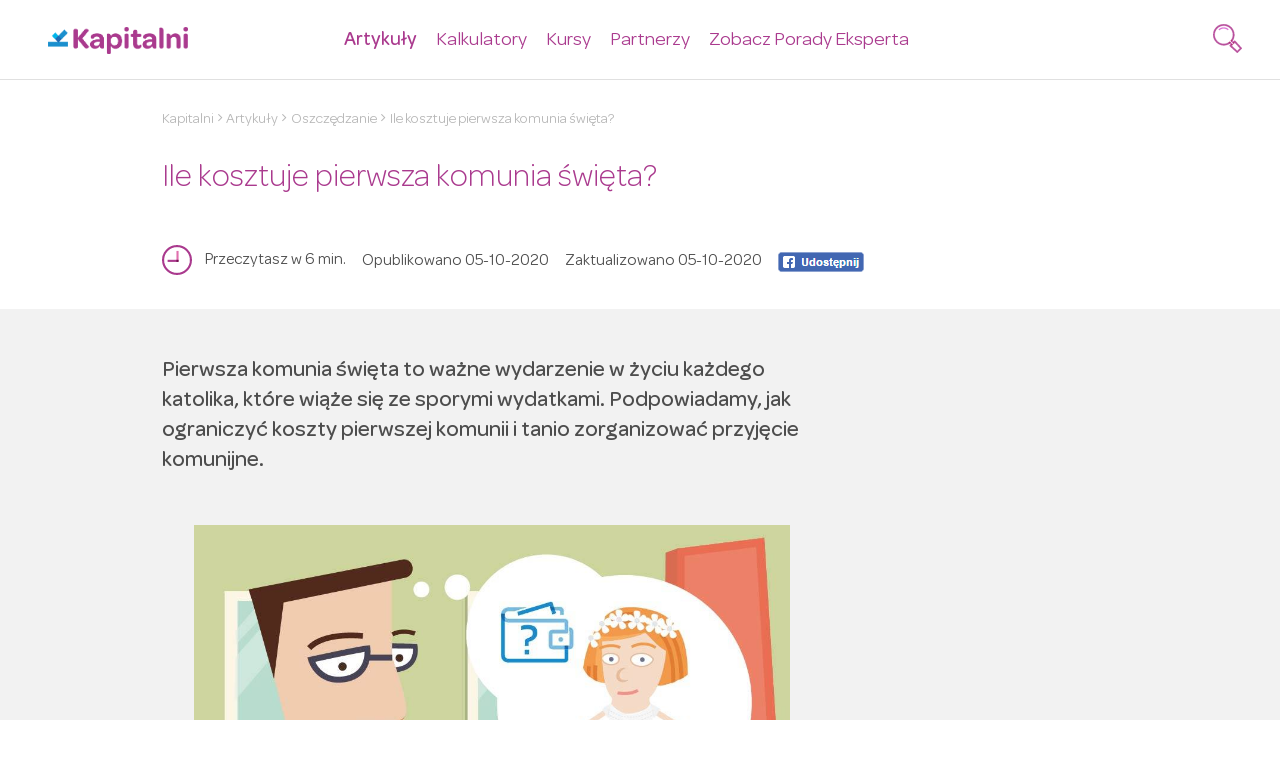

--- FILE ---
content_type: text/html; charset=utf-8
request_url: https://www.google.com/recaptcha/api2/anchor?ar=1&k=6Lfvhp4UAAAAAI1Mvy5v-Wq35otAF_SluCEInbQf&co=aHR0cHM6Ly9rYXBpdGFsbmkub3JnOjQ0Mw..&hl=en&v=N67nZn4AqZkNcbeMu4prBgzg&size=normal&anchor-ms=20000&execute-ms=30000&cb=2s083y3rl5py
body_size: 49470
content:
<!DOCTYPE HTML><html dir="ltr" lang="en"><head><meta http-equiv="Content-Type" content="text/html; charset=UTF-8">
<meta http-equiv="X-UA-Compatible" content="IE=edge">
<title>reCAPTCHA</title>
<style type="text/css">
/* cyrillic-ext */
@font-face {
  font-family: 'Roboto';
  font-style: normal;
  font-weight: 400;
  font-stretch: 100%;
  src: url(//fonts.gstatic.com/s/roboto/v48/KFO7CnqEu92Fr1ME7kSn66aGLdTylUAMa3GUBHMdazTgWw.woff2) format('woff2');
  unicode-range: U+0460-052F, U+1C80-1C8A, U+20B4, U+2DE0-2DFF, U+A640-A69F, U+FE2E-FE2F;
}
/* cyrillic */
@font-face {
  font-family: 'Roboto';
  font-style: normal;
  font-weight: 400;
  font-stretch: 100%;
  src: url(//fonts.gstatic.com/s/roboto/v48/KFO7CnqEu92Fr1ME7kSn66aGLdTylUAMa3iUBHMdazTgWw.woff2) format('woff2');
  unicode-range: U+0301, U+0400-045F, U+0490-0491, U+04B0-04B1, U+2116;
}
/* greek-ext */
@font-face {
  font-family: 'Roboto';
  font-style: normal;
  font-weight: 400;
  font-stretch: 100%;
  src: url(//fonts.gstatic.com/s/roboto/v48/KFO7CnqEu92Fr1ME7kSn66aGLdTylUAMa3CUBHMdazTgWw.woff2) format('woff2');
  unicode-range: U+1F00-1FFF;
}
/* greek */
@font-face {
  font-family: 'Roboto';
  font-style: normal;
  font-weight: 400;
  font-stretch: 100%;
  src: url(//fonts.gstatic.com/s/roboto/v48/KFO7CnqEu92Fr1ME7kSn66aGLdTylUAMa3-UBHMdazTgWw.woff2) format('woff2');
  unicode-range: U+0370-0377, U+037A-037F, U+0384-038A, U+038C, U+038E-03A1, U+03A3-03FF;
}
/* math */
@font-face {
  font-family: 'Roboto';
  font-style: normal;
  font-weight: 400;
  font-stretch: 100%;
  src: url(//fonts.gstatic.com/s/roboto/v48/KFO7CnqEu92Fr1ME7kSn66aGLdTylUAMawCUBHMdazTgWw.woff2) format('woff2');
  unicode-range: U+0302-0303, U+0305, U+0307-0308, U+0310, U+0312, U+0315, U+031A, U+0326-0327, U+032C, U+032F-0330, U+0332-0333, U+0338, U+033A, U+0346, U+034D, U+0391-03A1, U+03A3-03A9, U+03B1-03C9, U+03D1, U+03D5-03D6, U+03F0-03F1, U+03F4-03F5, U+2016-2017, U+2034-2038, U+203C, U+2040, U+2043, U+2047, U+2050, U+2057, U+205F, U+2070-2071, U+2074-208E, U+2090-209C, U+20D0-20DC, U+20E1, U+20E5-20EF, U+2100-2112, U+2114-2115, U+2117-2121, U+2123-214F, U+2190, U+2192, U+2194-21AE, U+21B0-21E5, U+21F1-21F2, U+21F4-2211, U+2213-2214, U+2216-22FF, U+2308-230B, U+2310, U+2319, U+231C-2321, U+2336-237A, U+237C, U+2395, U+239B-23B7, U+23D0, U+23DC-23E1, U+2474-2475, U+25AF, U+25B3, U+25B7, U+25BD, U+25C1, U+25CA, U+25CC, U+25FB, U+266D-266F, U+27C0-27FF, U+2900-2AFF, U+2B0E-2B11, U+2B30-2B4C, U+2BFE, U+3030, U+FF5B, U+FF5D, U+1D400-1D7FF, U+1EE00-1EEFF;
}
/* symbols */
@font-face {
  font-family: 'Roboto';
  font-style: normal;
  font-weight: 400;
  font-stretch: 100%;
  src: url(//fonts.gstatic.com/s/roboto/v48/KFO7CnqEu92Fr1ME7kSn66aGLdTylUAMaxKUBHMdazTgWw.woff2) format('woff2');
  unicode-range: U+0001-000C, U+000E-001F, U+007F-009F, U+20DD-20E0, U+20E2-20E4, U+2150-218F, U+2190, U+2192, U+2194-2199, U+21AF, U+21E6-21F0, U+21F3, U+2218-2219, U+2299, U+22C4-22C6, U+2300-243F, U+2440-244A, U+2460-24FF, U+25A0-27BF, U+2800-28FF, U+2921-2922, U+2981, U+29BF, U+29EB, U+2B00-2BFF, U+4DC0-4DFF, U+FFF9-FFFB, U+10140-1018E, U+10190-1019C, U+101A0, U+101D0-101FD, U+102E0-102FB, U+10E60-10E7E, U+1D2C0-1D2D3, U+1D2E0-1D37F, U+1F000-1F0FF, U+1F100-1F1AD, U+1F1E6-1F1FF, U+1F30D-1F30F, U+1F315, U+1F31C, U+1F31E, U+1F320-1F32C, U+1F336, U+1F378, U+1F37D, U+1F382, U+1F393-1F39F, U+1F3A7-1F3A8, U+1F3AC-1F3AF, U+1F3C2, U+1F3C4-1F3C6, U+1F3CA-1F3CE, U+1F3D4-1F3E0, U+1F3ED, U+1F3F1-1F3F3, U+1F3F5-1F3F7, U+1F408, U+1F415, U+1F41F, U+1F426, U+1F43F, U+1F441-1F442, U+1F444, U+1F446-1F449, U+1F44C-1F44E, U+1F453, U+1F46A, U+1F47D, U+1F4A3, U+1F4B0, U+1F4B3, U+1F4B9, U+1F4BB, U+1F4BF, U+1F4C8-1F4CB, U+1F4D6, U+1F4DA, U+1F4DF, U+1F4E3-1F4E6, U+1F4EA-1F4ED, U+1F4F7, U+1F4F9-1F4FB, U+1F4FD-1F4FE, U+1F503, U+1F507-1F50B, U+1F50D, U+1F512-1F513, U+1F53E-1F54A, U+1F54F-1F5FA, U+1F610, U+1F650-1F67F, U+1F687, U+1F68D, U+1F691, U+1F694, U+1F698, U+1F6AD, U+1F6B2, U+1F6B9-1F6BA, U+1F6BC, U+1F6C6-1F6CF, U+1F6D3-1F6D7, U+1F6E0-1F6EA, U+1F6F0-1F6F3, U+1F6F7-1F6FC, U+1F700-1F7FF, U+1F800-1F80B, U+1F810-1F847, U+1F850-1F859, U+1F860-1F887, U+1F890-1F8AD, U+1F8B0-1F8BB, U+1F8C0-1F8C1, U+1F900-1F90B, U+1F93B, U+1F946, U+1F984, U+1F996, U+1F9E9, U+1FA00-1FA6F, U+1FA70-1FA7C, U+1FA80-1FA89, U+1FA8F-1FAC6, U+1FACE-1FADC, U+1FADF-1FAE9, U+1FAF0-1FAF8, U+1FB00-1FBFF;
}
/* vietnamese */
@font-face {
  font-family: 'Roboto';
  font-style: normal;
  font-weight: 400;
  font-stretch: 100%;
  src: url(//fonts.gstatic.com/s/roboto/v48/KFO7CnqEu92Fr1ME7kSn66aGLdTylUAMa3OUBHMdazTgWw.woff2) format('woff2');
  unicode-range: U+0102-0103, U+0110-0111, U+0128-0129, U+0168-0169, U+01A0-01A1, U+01AF-01B0, U+0300-0301, U+0303-0304, U+0308-0309, U+0323, U+0329, U+1EA0-1EF9, U+20AB;
}
/* latin-ext */
@font-face {
  font-family: 'Roboto';
  font-style: normal;
  font-weight: 400;
  font-stretch: 100%;
  src: url(//fonts.gstatic.com/s/roboto/v48/KFO7CnqEu92Fr1ME7kSn66aGLdTylUAMa3KUBHMdazTgWw.woff2) format('woff2');
  unicode-range: U+0100-02BA, U+02BD-02C5, U+02C7-02CC, U+02CE-02D7, U+02DD-02FF, U+0304, U+0308, U+0329, U+1D00-1DBF, U+1E00-1E9F, U+1EF2-1EFF, U+2020, U+20A0-20AB, U+20AD-20C0, U+2113, U+2C60-2C7F, U+A720-A7FF;
}
/* latin */
@font-face {
  font-family: 'Roboto';
  font-style: normal;
  font-weight: 400;
  font-stretch: 100%;
  src: url(//fonts.gstatic.com/s/roboto/v48/KFO7CnqEu92Fr1ME7kSn66aGLdTylUAMa3yUBHMdazQ.woff2) format('woff2');
  unicode-range: U+0000-00FF, U+0131, U+0152-0153, U+02BB-02BC, U+02C6, U+02DA, U+02DC, U+0304, U+0308, U+0329, U+2000-206F, U+20AC, U+2122, U+2191, U+2193, U+2212, U+2215, U+FEFF, U+FFFD;
}
/* cyrillic-ext */
@font-face {
  font-family: 'Roboto';
  font-style: normal;
  font-weight: 500;
  font-stretch: 100%;
  src: url(//fonts.gstatic.com/s/roboto/v48/KFO7CnqEu92Fr1ME7kSn66aGLdTylUAMa3GUBHMdazTgWw.woff2) format('woff2');
  unicode-range: U+0460-052F, U+1C80-1C8A, U+20B4, U+2DE0-2DFF, U+A640-A69F, U+FE2E-FE2F;
}
/* cyrillic */
@font-face {
  font-family: 'Roboto';
  font-style: normal;
  font-weight: 500;
  font-stretch: 100%;
  src: url(//fonts.gstatic.com/s/roboto/v48/KFO7CnqEu92Fr1ME7kSn66aGLdTylUAMa3iUBHMdazTgWw.woff2) format('woff2');
  unicode-range: U+0301, U+0400-045F, U+0490-0491, U+04B0-04B1, U+2116;
}
/* greek-ext */
@font-face {
  font-family: 'Roboto';
  font-style: normal;
  font-weight: 500;
  font-stretch: 100%;
  src: url(//fonts.gstatic.com/s/roboto/v48/KFO7CnqEu92Fr1ME7kSn66aGLdTylUAMa3CUBHMdazTgWw.woff2) format('woff2');
  unicode-range: U+1F00-1FFF;
}
/* greek */
@font-face {
  font-family: 'Roboto';
  font-style: normal;
  font-weight: 500;
  font-stretch: 100%;
  src: url(//fonts.gstatic.com/s/roboto/v48/KFO7CnqEu92Fr1ME7kSn66aGLdTylUAMa3-UBHMdazTgWw.woff2) format('woff2');
  unicode-range: U+0370-0377, U+037A-037F, U+0384-038A, U+038C, U+038E-03A1, U+03A3-03FF;
}
/* math */
@font-face {
  font-family: 'Roboto';
  font-style: normal;
  font-weight: 500;
  font-stretch: 100%;
  src: url(//fonts.gstatic.com/s/roboto/v48/KFO7CnqEu92Fr1ME7kSn66aGLdTylUAMawCUBHMdazTgWw.woff2) format('woff2');
  unicode-range: U+0302-0303, U+0305, U+0307-0308, U+0310, U+0312, U+0315, U+031A, U+0326-0327, U+032C, U+032F-0330, U+0332-0333, U+0338, U+033A, U+0346, U+034D, U+0391-03A1, U+03A3-03A9, U+03B1-03C9, U+03D1, U+03D5-03D6, U+03F0-03F1, U+03F4-03F5, U+2016-2017, U+2034-2038, U+203C, U+2040, U+2043, U+2047, U+2050, U+2057, U+205F, U+2070-2071, U+2074-208E, U+2090-209C, U+20D0-20DC, U+20E1, U+20E5-20EF, U+2100-2112, U+2114-2115, U+2117-2121, U+2123-214F, U+2190, U+2192, U+2194-21AE, U+21B0-21E5, U+21F1-21F2, U+21F4-2211, U+2213-2214, U+2216-22FF, U+2308-230B, U+2310, U+2319, U+231C-2321, U+2336-237A, U+237C, U+2395, U+239B-23B7, U+23D0, U+23DC-23E1, U+2474-2475, U+25AF, U+25B3, U+25B7, U+25BD, U+25C1, U+25CA, U+25CC, U+25FB, U+266D-266F, U+27C0-27FF, U+2900-2AFF, U+2B0E-2B11, U+2B30-2B4C, U+2BFE, U+3030, U+FF5B, U+FF5D, U+1D400-1D7FF, U+1EE00-1EEFF;
}
/* symbols */
@font-face {
  font-family: 'Roboto';
  font-style: normal;
  font-weight: 500;
  font-stretch: 100%;
  src: url(//fonts.gstatic.com/s/roboto/v48/KFO7CnqEu92Fr1ME7kSn66aGLdTylUAMaxKUBHMdazTgWw.woff2) format('woff2');
  unicode-range: U+0001-000C, U+000E-001F, U+007F-009F, U+20DD-20E0, U+20E2-20E4, U+2150-218F, U+2190, U+2192, U+2194-2199, U+21AF, U+21E6-21F0, U+21F3, U+2218-2219, U+2299, U+22C4-22C6, U+2300-243F, U+2440-244A, U+2460-24FF, U+25A0-27BF, U+2800-28FF, U+2921-2922, U+2981, U+29BF, U+29EB, U+2B00-2BFF, U+4DC0-4DFF, U+FFF9-FFFB, U+10140-1018E, U+10190-1019C, U+101A0, U+101D0-101FD, U+102E0-102FB, U+10E60-10E7E, U+1D2C0-1D2D3, U+1D2E0-1D37F, U+1F000-1F0FF, U+1F100-1F1AD, U+1F1E6-1F1FF, U+1F30D-1F30F, U+1F315, U+1F31C, U+1F31E, U+1F320-1F32C, U+1F336, U+1F378, U+1F37D, U+1F382, U+1F393-1F39F, U+1F3A7-1F3A8, U+1F3AC-1F3AF, U+1F3C2, U+1F3C4-1F3C6, U+1F3CA-1F3CE, U+1F3D4-1F3E0, U+1F3ED, U+1F3F1-1F3F3, U+1F3F5-1F3F7, U+1F408, U+1F415, U+1F41F, U+1F426, U+1F43F, U+1F441-1F442, U+1F444, U+1F446-1F449, U+1F44C-1F44E, U+1F453, U+1F46A, U+1F47D, U+1F4A3, U+1F4B0, U+1F4B3, U+1F4B9, U+1F4BB, U+1F4BF, U+1F4C8-1F4CB, U+1F4D6, U+1F4DA, U+1F4DF, U+1F4E3-1F4E6, U+1F4EA-1F4ED, U+1F4F7, U+1F4F9-1F4FB, U+1F4FD-1F4FE, U+1F503, U+1F507-1F50B, U+1F50D, U+1F512-1F513, U+1F53E-1F54A, U+1F54F-1F5FA, U+1F610, U+1F650-1F67F, U+1F687, U+1F68D, U+1F691, U+1F694, U+1F698, U+1F6AD, U+1F6B2, U+1F6B9-1F6BA, U+1F6BC, U+1F6C6-1F6CF, U+1F6D3-1F6D7, U+1F6E0-1F6EA, U+1F6F0-1F6F3, U+1F6F7-1F6FC, U+1F700-1F7FF, U+1F800-1F80B, U+1F810-1F847, U+1F850-1F859, U+1F860-1F887, U+1F890-1F8AD, U+1F8B0-1F8BB, U+1F8C0-1F8C1, U+1F900-1F90B, U+1F93B, U+1F946, U+1F984, U+1F996, U+1F9E9, U+1FA00-1FA6F, U+1FA70-1FA7C, U+1FA80-1FA89, U+1FA8F-1FAC6, U+1FACE-1FADC, U+1FADF-1FAE9, U+1FAF0-1FAF8, U+1FB00-1FBFF;
}
/* vietnamese */
@font-face {
  font-family: 'Roboto';
  font-style: normal;
  font-weight: 500;
  font-stretch: 100%;
  src: url(//fonts.gstatic.com/s/roboto/v48/KFO7CnqEu92Fr1ME7kSn66aGLdTylUAMa3OUBHMdazTgWw.woff2) format('woff2');
  unicode-range: U+0102-0103, U+0110-0111, U+0128-0129, U+0168-0169, U+01A0-01A1, U+01AF-01B0, U+0300-0301, U+0303-0304, U+0308-0309, U+0323, U+0329, U+1EA0-1EF9, U+20AB;
}
/* latin-ext */
@font-face {
  font-family: 'Roboto';
  font-style: normal;
  font-weight: 500;
  font-stretch: 100%;
  src: url(//fonts.gstatic.com/s/roboto/v48/KFO7CnqEu92Fr1ME7kSn66aGLdTylUAMa3KUBHMdazTgWw.woff2) format('woff2');
  unicode-range: U+0100-02BA, U+02BD-02C5, U+02C7-02CC, U+02CE-02D7, U+02DD-02FF, U+0304, U+0308, U+0329, U+1D00-1DBF, U+1E00-1E9F, U+1EF2-1EFF, U+2020, U+20A0-20AB, U+20AD-20C0, U+2113, U+2C60-2C7F, U+A720-A7FF;
}
/* latin */
@font-face {
  font-family: 'Roboto';
  font-style: normal;
  font-weight: 500;
  font-stretch: 100%;
  src: url(//fonts.gstatic.com/s/roboto/v48/KFO7CnqEu92Fr1ME7kSn66aGLdTylUAMa3yUBHMdazQ.woff2) format('woff2');
  unicode-range: U+0000-00FF, U+0131, U+0152-0153, U+02BB-02BC, U+02C6, U+02DA, U+02DC, U+0304, U+0308, U+0329, U+2000-206F, U+20AC, U+2122, U+2191, U+2193, U+2212, U+2215, U+FEFF, U+FFFD;
}
/* cyrillic-ext */
@font-face {
  font-family: 'Roboto';
  font-style: normal;
  font-weight: 900;
  font-stretch: 100%;
  src: url(//fonts.gstatic.com/s/roboto/v48/KFO7CnqEu92Fr1ME7kSn66aGLdTylUAMa3GUBHMdazTgWw.woff2) format('woff2');
  unicode-range: U+0460-052F, U+1C80-1C8A, U+20B4, U+2DE0-2DFF, U+A640-A69F, U+FE2E-FE2F;
}
/* cyrillic */
@font-face {
  font-family: 'Roboto';
  font-style: normal;
  font-weight: 900;
  font-stretch: 100%;
  src: url(//fonts.gstatic.com/s/roboto/v48/KFO7CnqEu92Fr1ME7kSn66aGLdTylUAMa3iUBHMdazTgWw.woff2) format('woff2');
  unicode-range: U+0301, U+0400-045F, U+0490-0491, U+04B0-04B1, U+2116;
}
/* greek-ext */
@font-face {
  font-family: 'Roboto';
  font-style: normal;
  font-weight: 900;
  font-stretch: 100%;
  src: url(//fonts.gstatic.com/s/roboto/v48/KFO7CnqEu92Fr1ME7kSn66aGLdTylUAMa3CUBHMdazTgWw.woff2) format('woff2');
  unicode-range: U+1F00-1FFF;
}
/* greek */
@font-face {
  font-family: 'Roboto';
  font-style: normal;
  font-weight: 900;
  font-stretch: 100%;
  src: url(//fonts.gstatic.com/s/roboto/v48/KFO7CnqEu92Fr1ME7kSn66aGLdTylUAMa3-UBHMdazTgWw.woff2) format('woff2');
  unicode-range: U+0370-0377, U+037A-037F, U+0384-038A, U+038C, U+038E-03A1, U+03A3-03FF;
}
/* math */
@font-face {
  font-family: 'Roboto';
  font-style: normal;
  font-weight: 900;
  font-stretch: 100%;
  src: url(//fonts.gstatic.com/s/roboto/v48/KFO7CnqEu92Fr1ME7kSn66aGLdTylUAMawCUBHMdazTgWw.woff2) format('woff2');
  unicode-range: U+0302-0303, U+0305, U+0307-0308, U+0310, U+0312, U+0315, U+031A, U+0326-0327, U+032C, U+032F-0330, U+0332-0333, U+0338, U+033A, U+0346, U+034D, U+0391-03A1, U+03A3-03A9, U+03B1-03C9, U+03D1, U+03D5-03D6, U+03F0-03F1, U+03F4-03F5, U+2016-2017, U+2034-2038, U+203C, U+2040, U+2043, U+2047, U+2050, U+2057, U+205F, U+2070-2071, U+2074-208E, U+2090-209C, U+20D0-20DC, U+20E1, U+20E5-20EF, U+2100-2112, U+2114-2115, U+2117-2121, U+2123-214F, U+2190, U+2192, U+2194-21AE, U+21B0-21E5, U+21F1-21F2, U+21F4-2211, U+2213-2214, U+2216-22FF, U+2308-230B, U+2310, U+2319, U+231C-2321, U+2336-237A, U+237C, U+2395, U+239B-23B7, U+23D0, U+23DC-23E1, U+2474-2475, U+25AF, U+25B3, U+25B7, U+25BD, U+25C1, U+25CA, U+25CC, U+25FB, U+266D-266F, U+27C0-27FF, U+2900-2AFF, U+2B0E-2B11, U+2B30-2B4C, U+2BFE, U+3030, U+FF5B, U+FF5D, U+1D400-1D7FF, U+1EE00-1EEFF;
}
/* symbols */
@font-face {
  font-family: 'Roboto';
  font-style: normal;
  font-weight: 900;
  font-stretch: 100%;
  src: url(//fonts.gstatic.com/s/roboto/v48/KFO7CnqEu92Fr1ME7kSn66aGLdTylUAMaxKUBHMdazTgWw.woff2) format('woff2');
  unicode-range: U+0001-000C, U+000E-001F, U+007F-009F, U+20DD-20E0, U+20E2-20E4, U+2150-218F, U+2190, U+2192, U+2194-2199, U+21AF, U+21E6-21F0, U+21F3, U+2218-2219, U+2299, U+22C4-22C6, U+2300-243F, U+2440-244A, U+2460-24FF, U+25A0-27BF, U+2800-28FF, U+2921-2922, U+2981, U+29BF, U+29EB, U+2B00-2BFF, U+4DC0-4DFF, U+FFF9-FFFB, U+10140-1018E, U+10190-1019C, U+101A0, U+101D0-101FD, U+102E0-102FB, U+10E60-10E7E, U+1D2C0-1D2D3, U+1D2E0-1D37F, U+1F000-1F0FF, U+1F100-1F1AD, U+1F1E6-1F1FF, U+1F30D-1F30F, U+1F315, U+1F31C, U+1F31E, U+1F320-1F32C, U+1F336, U+1F378, U+1F37D, U+1F382, U+1F393-1F39F, U+1F3A7-1F3A8, U+1F3AC-1F3AF, U+1F3C2, U+1F3C4-1F3C6, U+1F3CA-1F3CE, U+1F3D4-1F3E0, U+1F3ED, U+1F3F1-1F3F3, U+1F3F5-1F3F7, U+1F408, U+1F415, U+1F41F, U+1F426, U+1F43F, U+1F441-1F442, U+1F444, U+1F446-1F449, U+1F44C-1F44E, U+1F453, U+1F46A, U+1F47D, U+1F4A3, U+1F4B0, U+1F4B3, U+1F4B9, U+1F4BB, U+1F4BF, U+1F4C8-1F4CB, U+1F4D6, U+1F4DA, U+1F4DF, U+1F4E3-1F4E6, U+1F4EA-1F4ED, U+1F4F7, U+1F4F9-1F4FB, U+1F4FD-1F4FE, U+1F503, U+1F507-1F50B, U+1F50D, U+1F512-1F513, U+1F53E-1F54A, U+1F54F-1F5FA, U+1F610, U+1F650-1F67F, U+1F687, U+1F68D, U+1F691, U+1F694, U+1F698, U+1F6AD, U+1F6B2, U+1F6B9-1F6BA, U+1F6BC, U+1F6C6-1F6CF, U+1F6D3-1F6D7, U+1F6E0-1F6EA, U+1F6F0-1F6F3, U+1F6F7-1F6FC, U+1F700-1F7FF, U+1F800-1F80B, U+1F810-1F847, U+1F850-1F859, U+1F860-1F887, U+1F890-1F8AD, U+1F8B0-1F8BB, U+1F8C0-1F8C1, U+1F900-1F90B, U+1F93B, U+1F946, U+1F984, U+1F996, U+1F9E9, U+1FA00-1FA6F, U+1FA70-1FA7C, U+1FA80-1FA89, U+1FA8F-1FAC6, U+1FACE-1FADC, U+1FADF-1FAE9, U+1FAF0-1FAF8, U+1FB00-1FBFF;
}
/* vietnamese */
@font-face {
  font-family: 'Roboto';
  font-style: normal;
  font-weight: 900;
  font-stretch: 100%;
  src: url(//fonts.gstatic.com/s/roboto/v48/KFO7CnqEu92Fr1ME7kSn66aGLdTylUAMa3OUBHMdazTgWw.woff2) format('woff2');
  unicode-range: U+0102-0103, U+0110-0111, U+0128-0129, U+0168-0169, U+01A0-01A1, U+01AF-01B0, U+0300-0301, U+0303-0304, U+0308-0309, U+0323, U+0329, U+1EA0-1EF9, U+20AB;
}
/* latin-ext */
@font-face {
  font-family: 'Roboto';
  font-style: normal;
  font-weight: 900;
  font-stretch: 100%;
  src: url(//fonts.gstatic.com/s/roboto/v48/KFO7CnqEu92Fr1ME7kSn66aGLdTylUAMa3KUBHMdazTgWw.woff2) format('woff2');
  unicode-range: U+0100-02BA, U+02BD-02C5, U+02C7-02CC, U+02CE-02D7, U+02DD-02FF, U+0304, U+0308, U+0329, U+1D00-1DBF, U+1E00-1E9F, U+1EF2-1EFF, U+2020, U+20A0-20AB, U+20AD-20C0, U+2113, U+2C60-2C7F, U+A720-A7FF;
}
/* latin */
@font-face {
  font-family: 'Roboto';
  font-style: normal;
  font-weight: 900;
  font-stretch: 100%;
  src: url(//fonts.gstatic.com/s/roboto/v48/KFO7CnqEu92Fr1ME7kSn66aGLdTylUAMa3yUBHMdazQ.woff2) format('woff2');
  unicode-range: U+0000-00FF, U+0131, U+0152-0153, U+02BB-02BC, U+02C6, U+02DA, U+02DC, U+0304, U+0308, U+0329, U+2000-206F, U+20AC, U+2122, U+2191, U+2193, U+2212, U+2215, U+FEFF, U+FFFD;
}

</style>
<link rel="stylesheet" type="text/css" href="https://www.gstatic.com/recaptcha/releases/N67nZn4AqZkNcbeMu4prBgzg/styles__ltr.css">
<script nonce="KUTh1bACoHchniodnkgUjg" type="text/javascript">window['__recaptcha_api'] = 'https://www.google.com/recaptcha/api2/';</script>
<script type="text/javascript" src="https://www.gstatic.com/recaptcha/releases/N67nZn4AqZkNcbeMu4prBgzg/recaptcha__en.js" nonce="KUTh1bACoHchniodnkgUjg">
      
    </script></head>
<body><div id="rc-anchor-alert" class="rc-anchor-alert"></div>
<input type="hidden" id="recaptcha-token" value="[base64]">
<script type="text/javascript" nonce="KUTh1bACoHchniodnkgUjg">
      recaptcha.anchor.Main.init("[\x22ainput\x22,[\x22bgdata\x22,\x22\x22,\[base64]/[base64]/[base64]/ZyhXLGgpOnEoW04sMjEsbF0sVywwKSxoKSxmYWxzZSxmYWxzZSl9Y2F0Y2goayl7RygzNTgsVyk/[base64]/[base64]/[base64]/[base64]/[base64]/[base64]/[base64]/bmV3IEJbT10oRFswXSk6dz09Mj9uZXcgQltPXShEWzBdLERbMV0pOnc9PTM/bmV3IEJbT10oRFswXSxEWzFdLERbMl0pOnc9PTQ/[base64]/[base64]/[base64]/[base64]/[base64]\\u003d\x22,\[base64]\\u003d\\u003d\x22,\x22woDCgcKCQmtpw6LCikpYwrsDP8OjTRk2aBYqe8K+w5vDlcOEwpTCisOqw7FhwoRSchvDpMKTVWHCjz5ywpV7fcK8wqbCj8KLw7jDtMOsw4Acwq8fw7nDtcKbN8KswqfDpUxqdFTCnsOOw65Yw4k2wp4kwq/CuDQ4XhRJKlxDesO8EcOIb8KNwpvCv8KwecOCw5h/wptnw706HBvCuikOTwvCvTjCrcKDw4XCmG1He8ODw7nCm8Kub8O3w6XCgU94w7DCvG4Zw4xDFcK5BWHCvWVGcsOCPsKZD8KKw60/[base64]/CvsKqw5jDiiLDqsKHw4zCrTBaw4ZgUMOWBDJQcsOIS8OWw7/[base64]/wqpAw6BpaS0Hw5XCuMOOA8OEw5NYwoLDrmnClxvCh8Omw7HDrcOlQcKCwrIUwpzCq8Owwr1+woHDqA7DiAjDok88wrTCjkrCoiZiWsK9XsO1w6N5w43DlsOmdMKiBmJJasOvw5zDjMO/w57DlcKlw47Ci8OhEcKYRRzCnlDDhcOCwrLCp8O1w6TCisKXA8OBw7k3Xlt/NVDDpMOpKcOAwo9Yw6YKw67DnMKOw6cfwp7DmcKVW8OEw4Bhw6ctC8OwYg7Cu3/Co39Xw6TChsKTDCvCtUEJPkzCocKKYsOkwr1Ew6PDqMOzOiRfGcOZNm5GVsOsd0bDoixUw6vCs2dkwqTCihvCvC4FwrQnwpHDpcO2wr7CrhMuTcOeQcKbTDNFUgrDqg7ChMKIwrHDpD1Qw5LDk8K8CcKrKcOGasKnwqnCj1HDhsOaw49Jw6t3wpnCuA/[base64]/w4rDiMO4RXRDVcKzw6t5wpnDjMO6eMKEw6HCtMONw6ZIcFREwr7DjA3CqsKWwpDCkcKTLMKPwqXClQlYw7XCgV0uwr/CvXoTwp8Bw5LDuiEdwr8Vw6jCosOmIhzDh07Cpx/Dtj0mw5fDvHLDiibDhnzCv8KWw6XCgUAuIMKBwqfClD9+wp7DsC3Cug/DnsKeX8Kvf1rCncOLw4XDgETDshl9wr1NwpPDhcKNJMK5AcOJa8OJwp1fw7IzwoElwqQAw6rDnXnDvMKLwpPDjMKCw7TDkcOAw6NVdTPDoXp/w4grH8Ojwpg8esO6ZBh4wp9PwoUowqzDnCfDtD3DsmjDjHU2dihIHsKpUx7Ch8OVw7tnKcOQHcO1w6zCpFLCrcOuYcOZw6U/wrMQOS0jw6FFwrEDMcOEd8ONUEU7wrbDisOgwrjCosOhN8Oaw5DDvMOGQMKcLEPDpBnCpBHCiUHDsMOswqHDvsOjw7/CpRRoBQIAUsKbw67CiiVawrt+fBTDtQjDpcOywoHCpTTDrnfCqcKjw77DhMOew7nDsQd+ecOqZsK5BSrDtC/Do0TDqsODXyjCnQVRwq9bw5PDv8KUIEwEw7o1w6vCnT7Dl1XDvAnDrcOlWV3CiG8tImAow7Fiw4PCg8O2IEpYw5gbRFYgOXYdETfDisK7wrTDu37DpkVWHRxcwo/Dl1DCrDLCksKIWlLDnMKjPijCpMOHaygrNGt+KntANmrDly5LwpNGwrMtMsK8XsKTwqTDrRNrK8KLGX7Cj8KMw5TCu8OQwo3DgsKrw77DtR3Cr8KGCcKcwo5kwpjCgmHDuH7Dplwqw59SQ8ORAnbChsKBw6tSUcKHKUzCmC1cw6PCr8OuUcKqwqREVcO8wqZ/Q8OZw6MeJ8KCIcOFRT8pwq7DpjnDs8OsPcKxwpPCgMORwoF3w6XCmXHCncOMw4LCmFTDlsKTwrR1w6TCkgt/[base64]/[base64]/[base64]/[base64]/DoHBbMDLDssKrwrQewqoIa8Khw65mfGvClhxuwoULwr7ChCjDhA9vw5zDrVnCpzHDt8OGw6t9Lykkwq5lCcKEIsKMw4/CoWjChTvCqzbDnsO8w5/DpMK+W8OHVsOqw7RBw449LUFlQ8OqS8OFwrMxe0t+Enc5IMKJOXlceQ3DgMKHwpt/w400NQTCv8OfVMOUV8KXwrvDocKBNwdmw7LCrlNYwpVJPMKGUsOwwobCp3jCqcKyecKiwo9pTg/DpcOjw594w4M4w7zCksOJY8KvaTYOXcO+w7DDocOAwoAkWMOvw6LCi8KRTGd9S8OuwrwDwqZ7NMOtw4Q6wpIEccOJwp5ewok+UMOgw74xwoDDqhTDtQLCsMKUw60DwonDmibDiAhNTsK2w5Mwwq7CqcKow7bCuWLDq8Klwr9+WDnCoMOfw7bCrwnDisK+wo/DjwXCgsKddMO7KDcwRADDiTvCoMKTcsKCP8K+UGRDdAxiw681w73CocKqMMOyDMKHw6BJXiQpw5VcKzTDsShBLnjClTnClsKJwqTDssK/w7VeM1TDscK3w6zDsUkowqkAIMKrw5XDtCHCpA9OHcOcw5gtFkcuIcOYK8KfRB7DlwPCmD4Sw4/DhlxNw5PCkyZPw5vDljo3Tz4VF2DCgMK4KQgzXsOQY04uwptUBwAManlDGV8Sw4nDhMO6wrTCsHjColhTwqJmw6bCi1zDosOnw4YJXx44CsKbw6fDgVVyw67ChMKHT1rDssO4AsOWwqYGwpDDgnsDTwUJJVvCjxhQDsKXwqd4w6hqwqBNwrDClMOnw4Bzbn8/M8KKw4JHXcK+X8O4UyvDtH5bw6PClwPCmcKQUFbCosOFwoTCiAc3wq7CvMK1acOQwpvDoEAYIifChMKrw53DoMKsJDMKOyotMMKhw6nCqcO7w7TDmQjCoQ7DusOew6/[base64]/[base64]/CtQ3ChiNBE8KowqzCvMKlw43Dp8Oqw5HDpsKZwprCr8Krw5cMw6Y9E8KKRsKFw4hLw4zCkR8TC2MWb8OYLidQRcKnNS7DhxNPc18Awq3CnsOQw77Cn8KDSsOXfcOGUW1Cw4dSwq/Cm3QeTsKAT3HCm3HCiMKKNTPCvcKKEcO5RC1/FMOUJcOvGHnDpQl/w7cRwq4iAcOAw5DChsOZwqzCn8OQw7QpwoNmwp3CrVbCl8OZwrrCgQfClsOAwrwkVsO6HxLCpcOxDsOsT8OVwqTDoDjCkMKnN8K2HUQ6w6XDlsKYw5c5A8KQw4PCiE7DlsKONsKEw5prw5DCnMOSwrnDhDQtw5MAw7zCpMOiNsKKw7rCpMKYYsO0Gihfw4ppwpxHwr/DvCbCjcOQMz5Sw43DlsKsbiETw4bDl8OOw7YfwrDDosOzw6nDm1JEe1HClAsGwrTDhcOkQWrCtMORQMKxN8OQwo/DqDJHwrbCo0wIV2vDsMOka0Z0ckBRwpQCw5VwB8OVR8KWZngeQAHCq8KDdE1wwoRQwq83IcOpSQACwqnCtH9Gw7XCgyEHwqnCkcKlUiFka2gaGCMawqPDk8O8wqRkwr/Dk0TDr8KCNMKVBnXDicKcWMOOwpbCoDfCsMOMQ8KaZ03Cg2fDjsOcJDfCmg/[base64]/DpMK5I2A6w44Ow7g5A8OBC8OawqvDv0BTw6zCtDdLw4fCgF3CrVgkwqMIZMOVaMK/wqw4cSHDlysSMcKbBjbChcKSw5NIwqFMw6p8wrLDjMKOw77DhVTDgG1jGcOZalZneWrDn0hVw6TCqyDCtMOCNQQ9woIzPhwDw4PCqsK1OVbCrBYKW8Ood8KSJsOxNcO0wrNqwpPClgsrAkLDmGPDlnnClWtRTMKxw59BF8OwD0QtwoHCuMOmZHkVLMORLsOHw5HCsA/CrF9yPFcnwr/[base64]/Dm8KBMMO6YsKjb33DmhzDlT7Dind/wqU3HMOtG8Odw63CkRQSFm3DvMK1DA0Gw414woV7w6wEGXE2wqIdbGbCvDrDsEVdwrbDpMKJwr5DwqLDpMOcYCk/XcObK8O2wo89EsO6w6B3Vk8mw4HDnQ5kRsOFQMKmOcOOwoo6fcKsw6PCmiUIEwIORMKkJ8KWw7kFIEfDqlQZKcOgwrvDvl7Dm2RJwovDjR/Co8KZw6jDnQ8zXiRjFMOZwpEAE8KMw7PDtsKlwp/DiSQiw5UveV91RMOww5TCrFQOfcKnwqbCu155FXPCkCs3W8O4CcKhWh/DhsK8TMK/wpwQwqPDkyzDuAN+OBltA3vDt8OaTEHCocKeL8KRJ0d7LMK7w4JcQsKyw49uw73CuQHCscOCNHPCnUHCrEDDpcO1woR9PMOUwqfDk8OhaMOtw7XDkcKTwpt4wpPCpMOIBConwpbCiFIBQSHCpMKYIsO9E1oMUMK2SsOgZn5rw7YKHz7Cm0/[base64]/FsOwQzjDrsOHw5HDtsK6cX/Dhm0zScKnBX7DlcODw6Upw5pFGxcpRsKkJcKbw7vCi8Ovw6nCtcOYw7DCjXbDhcK/w6dANArCkFPCncKIdMOUw4DDmH8Cw4HDqjcHwpbDqlbDpDUjd8ObwqA4wrZvw6XCscOZw77Cm1YhZyDCvMK9OUN2J8K1w4t/[base64]/DmsONwq0FKcONw5vClhEoCsONw7IWw7BKUcKzFcKnw7lreCIMwrkVwoMCLAh6w6tSw5cRwpF0w6oXEkQfQTQZw5wRKkx/GsOHYFPDq2JbPEcYw5NAXsK9W1bDg3XDoQJHenPDiMK/[base64]/[base64]/DisKpw5vCjsOtIcKcwqUcEsO/fMKUQsOnKcK+wpsXw4I5w6bDk8OwwrxMCcKIw4jDoD1IS8KWw7towq8Gw5shw5AqTcOJIsOpAcOVAQ08djdXVADDnC/Ds8KJUcODwocWTzMgB8O3wq7DvBLDtwNMVMKYwqzCtcOlw7TDi8KLJMOOw5vDjjfCmsOjw7XDuWQJecKZwqhsw4Ufwr9nw6YLw6tVw55XWl8+KsOKT8OBw7cTW8O6wpTDvsK/wrPDmsKqE8KoexXDqcKEbSpfK8KmTTDDrsK5TsO+MiROI8OmB1MLwpvDuRN8T8K/w5Q1w7zCusKhwo7CqcO0w6vDvxvCi3HDisK3YQY4WQgEwrvCkVLDu0/CrDHChMOvw5xewqIOw414cEd8UkfCnXQrwqcMw6Vew7fDpDbDkQDDqsKqVndxw77DtsOow5HChB/Ck8KJCcOqw5VOw6AxVCsvZ8Otw6rChsOAwqbCqMO0ZcKDbhDCkSVYwrjDqMOnNcKswopmwqxwB8Onw6BXfn7Cg8OSwq5gTMKATmDCo8OXZzkhd147Wn7DvkEhNwLDkcKzCkBZSMOtd8KQw5XCimrDmMOlw4kew67ClQ/CusK8G3XDk8ODRcKRUHjDhmPCh3lhwqBxw4dVwo/Ck1/[base64]/CvnUSw4F/wpjDvyzDswY9w57DpxPCmsKQw4IwFcK7w7jDnDzCl27DqcKmwqQ6ehgGw70hw7RPecOnWsOcwqrCp1nCiSHCosOcTA41KMOzwpDCisKlwo7DvcO+DAo2fgTDhQXDpMKQQ1EpIMKnJsOAwoHDocOqCcODw4onP8OPwpBvCcOhw4HDpT98w4/DnMKUY8OFw58Dw5Niw7nCvcKSUsKpwqcdw4rDvsKOVA3DsFBjw7rCrMORXifCgzjCvcKGYcOuOinDvMKjQcOkKgE4wpU8PcKHe0Q7wpgZRj4uwrg6wqZOMcKjDcOnw7dnfAXDvwXCkEQ8wqDDucO3w59qdcOTw6XDjB7CrCDDm2cGSMKVw6PCgT/[base64]/[base64]/Cr8KwacOgwpXCr8K7wrHCh8OFNgYzP8KPVsKzcwUnDUHCtTZgwpMPC0/DncKiEcOxVMKEwqI/wr7CpBxMw7PClMKiSMO/MgzDlMKdwrpeURjClcKLTWAkwqIAasKcw5w9w4bDmCXCkQjDmRLDnMOeYcKhwr/[base64]/worCsV5WNcOsw4sqIMK3b1DCp8OZwoHCjsODwo9HACEZLnEZfT1GdMK9w7MOCjfCi8O8LcOWw7sRYnnDog3CiXPChsKpwpLDu1FlfHoaw4B7CWrDjyNfwrE/FcKYw7fDgQ7ClsOLw6t3wpTDr8KpQMKGYFLCgMOcw7HDh8OWfsO7w5HCusKPw7YnwrsEwrVDw4XCtcOTw5JdwqfDl8Kfw53DiwMZKMOiW8KlWFnDn2cXwpHCrmEzw7LDggFVwrMJw43CigDDpUZbP8KVwqxMK8O4HMKcBcKKwqkOw7fCsAnCgsOMEUklLBHDgU/[base64]/DkU/Dk8KmSsKiwrDCpBcweFXCoDHDvUTChgAeWgvDhsOwwpECwpfDusKXd0zCpn9uaVrDpsKsw4HDoHLDm8KAPDnDpsOkOVQfw6Z3w5LDs8KyblHCrMOsaxoDXMO7Dg3DmjvDo8OGDX/ClAooKcK/wq/Ch8KcWsKcw5jCkiRzwqdiwp0wEHTCkMK4BcKTwp1rIVZIORhOAsKhXnlEUiHDnGNXABp4wqzCtxfCoMK1w77DuMOiw7MtIzfCiMKzwps5QSDDmMO/XRJowqgkemhrLcO1w4rDm8Kyw4AKw5UWWC/CiFIPOMKGw41yXcKAw4IAwrBdZsK/woQNKVwJw79KNcKlw4JZw4zClsKWAA3CpMKkcnh4w41mwr5KVXfCmsOtHGXDpz46Hh8KWClNwqlvRSfCqiLDt8KuFQlqCMKqDMKnwpNCdy3DpkrCs10Rw68eTmfDhsOKwpvDpW7DsMOUZ8ODw5wtCGVwNQvDjAxSwr/DlMOtBSTCocK6PAwmZ8Oew6fDmcKUw73Cm0DCq8KRdHTCmsKywp8Pwp/CoU7ChsOEc8K6w4MeGDdEwpjCmxAXbhzDjl4kTAYzw5EEw6nDv8Oaw6sXMTY8MQc3wpHDnEjCmGUzPcKhJQLDvMOaSCLDnx/Dn8K4Qyt6ecOZw7/Dgl9vw4fClsOOVsONw7rCtcO5w4RHw7/Dj8KBQzLCj0NdwrLDl8Opw6Y0RC/DsMOwQsKfw7Q7E8Ojw6TCtsOCw7bCqMOAOMOewprDh8KHUQ4BUjFLJXY5wq0gazNrHl0PAMKkO8OhRWvClcOaDzkmw6/DngXCp8KmE8OcKMO7wrnCn10HdXZEw7pCN8Kqw7M4XsOuwoTDixPCgAwpwqvDnz1dwqxbJEkfw7vCucOGbH3Dk8KPP8ObQcKJK8Ocw4/Ch1rDvsKdCcK5d2nDjT7DhsOKw6PCrF90V8KLwqF5Yy1vVULDrXY/SsOmw6kDw4VYeVbCkj/Cmk4ew4pDw53DksOlwrrDjcOYeyxxwpw0eMK6QAszNSLDlW9BUVVIw5Z3OmJlR2ZGT2ASPA0fw5ccK13DsMOQUMO3w6TDlBLDrMKnFsO2Xytzw47Ds8KAXjFRwqQsS8OCw7fCjS/DvsKSUyTClcKUw5jDjsKlw4UYwrTCh8OZdUBNw4DDkUTCuh/Crk00TTQxZy8Tw7nCtMOFwqZNw6rCiMKdKULCu8KISRTCslbDsDPDsztNw6A0w4/CtTV2w4jChwZNJXbCkS4wY2TDsTkDw4vCtcOVPsOZwpXCucKZBMKrBMKtwrRnw4dmwrbDmWPCsABMwpPCtFRtwo7CnRDCmcO2E8O1SF1OPcK5KWI5w5zCpMO6w4UAXMKsaDHCsAfDgCfCvMKxPiBpXsO9w6bCtwXCgcOfwq7DoGFDYFzCjsO6w4/CtMOIwpTDojNBwpbDi8OfwohPw7cPw60NP1Ekw6zDtsKiP1zCk8OQUBTDp2TDnMKwHGxzw5oCw4ttwpRBw53DkVg5w4A/csOUw6I7w6DCiil/GsOdwpnDpcO5BcOCdxdWVHwELSnCkMOgW8OwGMOpw6UZU8O3G8OXQsKBQsK3wo7DohbDpwovTRrCmMOAc2nDr8ODw6LCr8OEdBHDhsOMUiBqW1/CvEtEwqvCq8KhasOeQcOfw6PDqCXCpWBHwrvDi8KdCg/Dj0cMYB7CoGQMATJWYkfCmXd3woETwok3ZgpYw7E2McKvJcK/[base64]/DqsKMawUbwrDCrG5Dw5nCqgN2SmzDqsKfwq5Lwo/[base64]/DmcK7N8ORw79YfcK+UsK7w7XCkcOSwqlATsOgwqfDiyPCvcO4wo3DpsK1PEIKI13DqE3Doy40A8KTKBLDqsKrw6gwNRhfwq/Cp8K1W2rCnGZ7w4nCpxECXsOjacOuw6JhwqRuHyc6worDvSvCvcK9JC4RWDkBI33CjMOCUXzDuTfCmmEaX8Ktw4zCp8KUWz9aw7RMw7zCoxxidBvDqkoAwq9Zw65/[base64]/wq1/w6TCusO4wrRVw7LDpsKsWMO2A8KHYcOYE3PDl05Zw5LDs3ltZirCuMObeWBCHsO5BcKEw5RFYF7DksKqJsO5chbDgUDCrMK+w5zCokVOwrc4wqxow5TDpmnChMK/BxwOwrUawoXDmcKBw7XChMOqw6otwozDiMOZw53Di8KVwrTDoj/[base64]/[base64]/Cg2PCo2U/XcOrDkrCsA8Jw6AQUGPDhTjDtk7Cg2/Cq8Ogw5LDrsK0wpbCrBTCjmvCkcOcw7RqAsKtwoQVw7rCu1VTwr9VAQbDm1vDg8KBwoYrCn/CvSvDgMK/dkTDo1A/Ll0kwo4GB8KQw7DCoMOxZMOeESN5UAUxw4VVw7nCvcK6LVhrRcKXw6Qdw6dFTm0oM3LDqMKjEAMMRzfDgMOzwp/DllXCo8OnRxBZARTDssO1MyXCv8OswpPDswfDsw09QMKvw5RTw7DDpS4MwrfDhkpFK8OjwpNRw4xdwqlTEsKYYcKiLsOyQ8KUwpIAwqADwpcOQ8OZPcOlFMOjw6vCucKNwp/DkDBWw5/DsGtyL8OJSsOcR8KiUMOnKWR2C8Opw43CksOGwp/[base64]/CqcKhGcOww4lZwosuXMKTLDVxw4EHfXxPwpXCqMORK8KuLiLDi2XCr8ONwoTCtA5ow4TDtSvDnQMMEgDDoVEORADDnsOuB8O7w5Q0w5hAw48dQW5XMEzDksKJw7XCmD9Fwr7Cg2LDgBfDkcO/w4EWFjIeRsKQwpjDr8KXSsK3w5t0wpdVw51HQMOzwqxHwoUywr1rPMOSLAV/e8K+w6Qow77DnsOUwr5zwpTDtBTCsQTCmMOHX3dfJsK6M8KSPRYww7J/w5BJw5Rvw60dwqTCtnfDncO/[base64]/ChsOnPMKaFXjDnsKJcMK/wpfDusOMcsKUw6DCrcKzwr52w6VIccK8w4NwwrUBBxZSKVItA8OXXB7DmMKzcsK6NsKjw6wHwrdHShkJVsORwozDpj4kI8Ksw5fChsOuwoDDrAMcwrTCtUhgwrwWw5NWwrDDjsOKwqlpVsKeIE49VR7Cgyl0w6ViCmdww4zCssKFw73CvF0cwo/[base64]/b8OQT3jCrsKlw4A0ScKEayoiw7AqwoHCkR5Pc8OmIErCssOeM1rChsOVJBdPw6Niw4k2RsKdwqrCjcOoJMOiUyczw7PDhMOGw6ADLcKCwpsgw4PDjTN3RcOEbiLDlMONIiHDpFLCgQjCicK2wr/[base64]/Di0XCqzLCjy1SAsKRLUFkGyU+wohsWMONw4ELYMKNSTEWWmzDjgbCqcKgASfCs049Y8KyenPDocKeCWDDt8KKR8OFMVsrw7nDpcKhYjXCocKpU0/[base64]/CmMOZTCNlEC3DvcK/[base64]/CnVIiMsKgw5HDhGB8cBLDgBp2wrtINsOZb1dQNX3DiTMew6h5w4jCtVXCn1tVwq92MTTDrlbCrcKPwqgHciLDhMKMwpPDucO/w7I2BMKhXBTCi8O1XRM6w7YxeDFUacO4HMKUO2/DujQZaDDDqXNCwpJlYEjChcOfBMKnw6zDiGTCgcKzw5jCoMK2ZkcLw6fDgcOywpp7w6FFHsK1PsORQMOCw51cworDrUfCjcOAH0/CuUrCpcK0OirDncO2GMOrw5PCuMOmwowuwqBDWXDDvsODIR4Nwp/CtU7DrXzDgkZsICcAwqbDoHI/LnrDsUvDjsOCSTJlw6MlLRB+XMKoU8OEH1PCoXPDqsKqw6ItwqgBchpWwrw4w4TCmiTCsW0+LMONf0k+wpESZ8KJKsOCw4zCtioSwpJOw5jCjX7Ck3DCtMOtNljCiCTCr3d9wroqWzbDrcKRwo9wIMOLw6bDkizCtk/CpwBxQMO3ccOjcsO5GiEpW2RAwqcKw4jDqhcIIsOTwr/[base64]/Cs1XDhsKewr7Dk8OBwoTClMO9DsKRKMOZQEQowpQDw5p1E1LCplHDgk/CncOpw4YiQ8OwSUw/wqM9IcOjMABZw4bCqsKmw4HCs8KPw7snXcO8w7vDrRzDksONcMONNDnCkcO9XR3CjcKgw4lawrPClMOxwrohLjDCjcKkcSYQw7DCswJew67DigRHW2oiw5d5w6xQdsOUH2vCoX/[base64]/[base64]/CmhjCjHvDqwvDlkXDscORAQ0keCcewrnDvnoaw77CnMKdw5grwp/DqMOLI1slw4ZuwrtfUsKkCF3Dm23DmsK+elFiA27DrcKiWATCiWwRw6MDw7w8IgBsJmTChcO6W3HCmMOmesKTMcKmwrFbJ8OdYmYcw6fDl1zDqFgew58ZaDxow7YwwqTDvnHCigIeARZ9w7/DvsOQw6kpwr1jOcO6wr05wprCssOmw6nChTfDnMOIw4rDukITFiTCssOfw4kdfMOzw6puw6PCoCF6w4B7dnpuG8OEwrNxwq7Ct8KFw5V6aMKiKcOKK8KJGi9KwooBw6nCqsOtw43Ds2jChEpJZkAKwpnCox8GwrxTHcKZw7ZVU8OWKilRZlt0UcK/[base64]/w5x8wq95w5lsw4ooesKZQgPDrsOKwpzCjcO5FW5Zw6RLRgoFw7vDvFHDgX49G8KIOVXDpGTCkcKpwpPDtVYSw7LCucKvw5MCfMKjwo/DvhzDpHbDpxwawqbDjzDDuEs7XsO9EMKtw4jDnjPDuGXDmMK7woB4wp1ZCsKlw5c6w55+fcKQwr1TBcOkeANlEcObXMO8Uw4cw5AfwoPDvsOkw6Vjw6zCl2/[base64]/[base64]/w5PDmcKuw4IGWCVrwrXCt8KlRH7ChcKfIsKcLSfDtXoWJ23DmMO0cGJTYsKwOVDDrMK3CsKCegvDgmMaw4jDpMO6H8OLw4/[base64]/DiGhcUsK4woQGwqfCtjvDnndabTEPw7nDgMOww69owqQ/[base64]/CgGfDmh/CjwnCiGYqIcOlB8K1wqjClgTDpH/Dh8ODfDXDoMKQCcOtwr/DlcK4csOHHcK5w4xGGm0ywpTDp0PDssOmw47CiWLDoVjDiQRuw5TCn8OewqQGfMKzw4nCshTDhMOMAyvDusOIwrE9Wj19PsKuJW5Rw5pXQcOBwqDCocKQA8Kuw7rDrsK7wo/[base64]/MMKuw64pZsKeXsKOw5DCsMKYZyx0KkbDg8OvP8K6T0wve0TDnMK0OWxOIkM2woViw6EtKcOzwrx/w4vDrB9mTn/Dr8K6woYnw6QoNylAw4/DtMKwHcK9T2XCicObw4nCosKzw6bDhcOuwqjCoj/Cg8KOwpM6w6bCq8OhC1jChj9RUsKEwq/DqcOZwqYvw4BFcsOdw6d3OcO+QcOowrfDsTECwqTDg8KBccKJwo5DP3EswpFFw73CpcOfwrXCmzXDqcKmSEHCn8OcwofDkRkdw5h5wptUeMKtw5kkwp7CqSgnYRxSwq/DvUbCoFwBwp0vw7vDjsKeDsKtwrMcwqVxa8Orw7BCwoIdw6jDtnrCn8Kmw41fLwZhwp5oBV/[base64]/Ch2PDnEDCrcKaflx3wqQ6XXnCrlzDuzzCvsKQLAdsw4zDhEPCo8ORw6bDm8KRcRMMe8KawpPCgTjDqcKyL2ZDw5MMwp/DuFrDsQFnPMOnw6DCjcK7Pl/Dv8KDTCzDssOCfSHCusOlYU/Dm09lLsKVasO/wp/CkMKswonCr0vDu8KLwpsAS8Oqw5RywofClSbCqQXCn8OMAlPCoFnCr8O/LxHDjMKhw4zDuXV+HcKreBfDisORT8KIZsOvwo08woAtwrzDjsKdw5nCq8KEwot/wqTCscKmw6zDr1PDsQRxLCMRYjx0wpdSHcOGw7whwq7Dryc/[base64]/Cp8OLGsOAwqjDhMOIw6HCjsOeT0AoERnCjyNJBMOdwofDkzfDogzDqTDCs8OFwrQsIQPDoF7Dm8KsesOuw4Qww48uw4PCpcOZwqpMWGrCs0wZQwU9w5HDgsOnBsOPwp/[base64]/CqjzDs8KQEjLCuMONYlHCvsKyF03DhcOLc3NTJi5awqzCojEcwpF6w69Kw6New44RMnTCk2w0TsOYw5nCksKSaMKRY03DumUjwqR8wqrCiMKrXgEHwo/Dm8O2PTHCgsKzw6TDpWjClMKYw4I7FcK5wpZcYT7CqcKfwoXDvmLCjnPDqMKVXUHCj8O5GVrDqsK/w4YzwpvCqBN0wobCrHbDmjnDs8OAw5zDqjE6wrrDgsODwq/DhHnDocKyw4nChsO/T8K+BRY9AMONaGJ7DgE5w4h7wp/DkzfCulnCnMO3ExvDqzrCmsOFFMKNwr/[base64]/Cv0zDrcKJw5XDiS4BW8OET8OjSy3DmQXDs0IaB3jDvVx8IcOXCiLDvsOewrVzGHDCrCDDjjTCuMKsGcOCGsKNw5rDlcO2wrswBUBuw6zChMOnLMKmN1wrwo8FwrDDsFc2wrrCk8OMwrjDp8ORwrJNN3M0LcOTAcOvw47Co8ObVg/DosKJwp0ZdcKKw4gGw75mwo7ClsOtF8OrLG8uK8KjQx7DjMOBc30mwp4fwrU3fsOffcOUVQhRwqQtwrnCpcOFQy7DlMKpwp/DnnE/M8O6UHVZEsObFjDCssO8JcKLQsKadF/CvCXDs8K4fVcvFTd3wq8kfS11wqnCuwzCphzDgyLCtD5EB8OpDHAow6JzwpDDosKow4DDncKxVTdWw47Du2x4w4ALWh18UibDmRDCi3bDr8OVwqwjw73DmcOBwqB2HBIsXsONw5nCqQLCrk7CrMOBIcKuwrXCrn3Ck8KzDcKIw54IPgUjLMOJw4UPGC/DscK7P8Kvw4zDo0kWXC7CthQqwr4Yw73DrBPDmiEYwrrDmsK5w4gFw67CrGgfe8O2Vlg/[base64]/[base64]/DtcObCsKNQTrDh8K5w5PCgcKlwo9sN8OBw4zDixEcMcKZwrQqfFxObcO6wptWGTo0wpYOwrBGwq/Dh8K3w7JHw64gw5DCuwBPVcOmw7PCr8KswoHCjArCosOyEkYgwoQ3a8KiwrJXIkbDjH3ClVVewqDDmXvCoHfChcKfGcO1wo90woTCtn3Dr0vDtMKkOA7DpsO9XMKZw6HDj3BuLi/CrcOZb3DCgXJ4w4HDs8OrYGfCicKcwpsjwqkCJMK4JMK0f3rChmnCkwoLw4N8eXbCocK3w6fCkcO3wqPCg8OYw4cywpVnwoTCsMKMwrLChMOvwrMDw7fCvkjCrEZ0worDtMKAw5TDrcOiwoHDlMKdE2/CtMKZSU0UCsO3LcKaLyDCiMKvw49sw7/CusOOwpHDujFxFMKVO8KVwoTCr8K/GUzCv1lww4nDvMKgwozDoMKNwoUBw64ew77DvMOSw6zDk8KrLMKzXhLDusK1K8KGf2vDmMKWEHPCiMOvX2/CksKFYsOkdsOhwoEKw5I2wpZ2wpPDvSfCssOzesKKw6PDgi3DijwUKU/DrFkPd3fDhCvCkUrCrSjDnMKBw4tww5bCl8KFwrctw7kWQ3Q4woMOGsOuScOFN8Kbwq0vw6sQwqDCthHDr8O2ScKhw7HCsMOGw6F/[base64]/CmRdwwqjCoENed8KEw7AiZsOUw5fDk0jDlcOHwrPDkVJ7CDPDqsK+PVjDi3FBFjjDgsOYwqjDgMOqw7HCrT3CgMOEDT3CpMOAw4tKwrbDiE5rwpgwH8KDI8OgwqrDg8O/S2k0wqjDgggTLSU4bcOBw51dPcKGw7DCpXPCm0t5ecORADzCvsOwwozDu8KxwqHDlxtafCNyQz9bG8KZw7N/bFvDk8K4IcKLZBzCp1TCoBzCq8Kjw6nCqAvDscKAwqHCiMOGCcKYB8Oua0fCi10jMcKZw47Dk8KqwpDDiMKDwqFWwqN3w5XClcKxWsOKwrTCnFHDu8Kjd0/DvcOlwr8eZwvCocKnDMOZKsKxw4bCjMKqSwTCp2PCmMKAw5glwo9Mw450ZGV/IxlpwqvCkh7Dl1tlUwRJw7YqOywFHsOFH1lZw5AGOwwhw7EKW8KebsKEUCfDqkvDk8KBw43DlEbCo8ODBwxsNzrCkcO9w5LDsMKnB8OjfsOQw7TCpVjCucKRGkrDu8K6J8OdwozDpMO/eljCoiHDtUjDnMO/VMOkW8KPWsOwwqkwFcOuwqfCrsOwRnXCoyAnwqHCo1E5wr9sw5PDpMOCw68oIcOIwpzDlVHDtm/DusKWCmdZYsOrw77Dt8KDC0Vzw5TDnMKXwpc/AsOPw6nDv3MMw7LDmBEVwrbDjWgBwrBZLcKrwrEnwphaWMO9fXXCpC1aQMKbwp/DksO/w7bCmsOzw4ZhSBLCjcOQwq7CrW9EZ8O9w5VhVMOiw65LU8OBw5/DmgtSw5BFwpDCsQ9KaMOGwp/DhsOUCsOKwrHDusKlVMO0wrzClQFAXissVSvCqcOTw4djdsOQUQdOw6TDlznDpT7Dn3c/RcKhwo0TRMK6wqIzw43DjMKua0DDn8O/YHXCszLCmcOvLcKdwpDCtUA/wrDCrcOLwo3DgsOnwrfCqmUdKsKjKXRNwq3Dq8KbwqbCsMO4wojCssORwpMyw4VIUMOsw7rCpz02WW0uw7k/c8KewrrCp8Ktw49cwrPCncOfacOOwqjCrcOzSXjDgsOYwqU4w5gpw4hGWVEWwqx1JnImPsKaa2nDt38gB04Aw5jDmMOZLcOlRsOew7g8w4hAw4LCt8KiwovCm8KlBSjDnm3DnSpkeT/CosO3wqVkFA1Rwo7Ctx1Uw7TClsKBDMKFwrERwq5ewoR8wq0LwrPCjUHCnFPDrx/CvVjCmwYqJ8ODEcOQVW/CtH7DoA4SfMKMwqPCqsO9w7oVecK6HsOPwr7Dq8K/DhDDp8Ofw6A1wpR2w6/CssOsa2TCosKOMsObw4nCt8KCwqI2wpw9IiXDhcKCVlfCnRHCvEkvMk1zfsO9w7TCq1V5aFXDvMKGI8O/FsO0Oz8bWlxpJjXCrDPDocK4w7jDh8KOwpNDw5HDmV/ChSPCvlvCj8Oow4PCnsOewocvwosCNiFdQEdLw7zDqUrDoCDCrzrCucOJHgVjQHo2woEcwoUOD8Kxw74kPXzDkMKTwpTCnMKifMKGcsKYw6/DiMKxwr3DsGzCtsKOw6PCicKoBWprwojCisOTwrDDryFmw7bCgcOFw57CiiUJw6MYB8KiUCTCkcKYw545TsO2IFvDgW57JWAtZsKOw6kcLQjDq3fCnTwyIVNibjPDh8Oqw53CvHHCjhQdagR3wocbEWgrwpzDgMOTwo1cwqsiwq/DisKpwog5w4UfwqbDuxTCrB7Ck8KGwqjDrB7Ck2rDhsKBwpM3wplxwp9ZMMOFwp3DqCkzWsKxw5c/[base64]/DvMOdU8Oaw4LCl8O7L0jCkHjCog7DqcOow5xZw5vDqHE6w5FRwrF3KMKDwpHCsVPDuMKNY8KdNSFQI8KeBjjCl8OPCCNmKMKHN8Onw4xGwpnDixR/Q8OSwqk3TRbDoMK5w5bDt8K0wrwjw6HCkVkTTsK0w5NlZjzDr8K3S8KIwrjDkMK6ScOhVMKwwrdnXGoOwrfDojYISMO7w77CsSNGT8K+wrQ2w5QAABImwrBpHxE/wotQwqsieg1rwqrDgsOzwrIawrlwPwTDoMOFCwrDgMKQAcOcwoLDhjkBQMKCwrxOwqksw6ZSw48tDkfDrAzDqMKIecOAwoYaK8Kywq7CnsKFwrYFwowcRjUUwpbDmsKmBz9bfyjCncOqw4Zgw44/Vytaw5fCnsORw5fDikrDusK0wqIxacKDG0ZbcCt6w4HCtXjDmcOqAsK1wr4Hw4d1wrdFVk/[base64]/CgHTChkMZRMKrw67CncKkwr3DhMKKw7bDtsO3TMKyw7bDu07DgGnDlcKJHcOwFcK0GVNJwrzDqjTCs8OYOcK+dMK9JXZ3YMOuGcO0dljCjgIEbMKew43DncOKwq7Ck0kKw4ERw4oqwoB/wrHChmXDuw1fwojDt1rCrcKtTFYPwp5HwrkVw7ZQEcK/[base64]/[base64]/CokXDk8KSw5PChMK+wqkKw6lndFsXw6TCmiwYQcKUwrrDisKUacOVwonDq8KIwqwVVkI8TcKtBMK/w54bGMOlY8O6FMOowpLDrFzCuS/DhcKwwqfDhcOdwrN7P8OFwobDrgQgPBjCqjoYw6A0w48Awr/ClVzCm8KJw43DmnFWwqrCgcOZAzvCmcOjwo1Dw7DChDFpw4lDwowawrBJw7HDgsOqcsK5wr5wwrMJAsOwL8O+Tw3CpWTDhcO8XMK8csKXwrd1w6h1CcK1wqQ+wogCwo8QRsKNwqzDpMOCQwgww4VUw7/Di8OSZ8KIw53CrcKOw4Rfwr3DoMOlw47DhcOIS1USwoMsw78mWk1Kw6oGecOIFsOjw5lnwotLw67CqcOVwr9/D8Kuw6bDrcKNI0rCrsK4Sh4Tw5hJIRzCoMOoNcKiwo7DlcKhwr3DsyUmw5zCjsK4wqsWw5XCgDnCmMOfwpvCgMKcwokfIiPDukBQa8OGcMKYeMOIGMOTRcOTw7QbAAfDmsKnc8Kcfg1zScK3w4wTw7/Cj8KKwqYiw7XDjMOmw63DuHR2URJbTihHHG3DgMKIw5zDrsOBLmgHFj/CpsOFFGJlwr1RRG8bw7ENQGwLDMKHwrvCtRQzeMK2a8OjZsKew753w6rCpz97w5nDtMOWfMKOB8KZMMO7wp4uHzrCu0nCq8KgfMO3ahnCn2kELHJ/wpBzw6HDhsKVwrhNH8OYw6tlw5nCslVNwoHDu3fDm8KXGV4YwqN9VGVKw5XCiEPDvcK6KcOVfCAwYMOrwrnDgCbCqcKaB8KNwoDDoQ/[base64]/DpW/[base64]/[base64]/fcKdw7BTwovCpjNDRVRDw4Y4wpoxBDRbeWE\\u003d\x22],null,[\x22conf\x22,null,\x226Lfvhp4UAAAAAI1Mvy5v-Wq35otAF_SluCEInbQf\x22,0,null,null,null,1,[21,125,63,73,95,87,41,43,42,83,102,105,109,121],[7059694,421],0,null,null,null,null,0,null,0,1,700,1,null,1,\[base64]/76lBhnEnQkZnOKMAhnM8xEZ\x22,0,0,null,null,1,null,0,0,null,null,null,0],\x22https://kapitalni.org:443\x22,null,[1,1,1],null,null,null,0,3600,[\x22https://www.google.com/intl/en/policies/privacy/\x22,\x22https://www.google.com/intl/en/policies/terms/\x22],\x22kZwRerC5FXgg7E/nNR4qJcZ3DG0tb80DO9KAM9drOZg\\u003d\x22,0,0,null,1,1769574245631,0,0,[45,96,213,195],null,[74,68],\x22RC--R3x2inqDyQGZw\x22,null,null,null,null,null,\x220dAFcWeA56QsmgTeKeBjhJ0SrcCFpZgeXbM85h8a7mFuaj8-LqskqXXpI3zzsc96jv1inaurn7IytbErCsceC3Cn4PYoTkS2bszA\x22,1769657045820]");
    </script></body></html>

--- FILE ---
content_type: text/css
request_url: https://kapitalni.org/css/print.css
body_size: 12319
content:
@font-face{font-family:'Omnes Hairline';src:url("/fonts/omnes/OmnesHairline-Italic.eot");src:url("/fonts/omnes/OmnesHairline-Italic.eot?#iefix") format("embedded-opentype"),url("/fonts/omnes/OmnesHairline-Italic.woff") format("woff"),url("/fonts/omnes/OmnesHairline-Italic.ttf") format("truetype"),url("/fonts/omnes/OmnesHairline-Italic.svg#OmnesHairline-Italic") format("svg");font-weight:normal;font-style:italic;font-display:swap}@font-face{font-family:'Omnes';src:url("/fonts/omnes/OmnesThin.eot");src:url("/fonts/omnes/OmnesThin.eot?#iefix") format("embedded-opentype"),url("/fonts/omnes/OmnesThin.woff") format("woff"),url("/fonts/omnes/OmnesThin.ttf") format("truetype"),url("/fonts/omnes/OmnesThin.svg#OmnesThin") format("svg");font-weight:100;font-style:normal;font-display:swap}@font-face{font-family:'Omnes';src:url("/fonts/omnes/OmnesThin-Italic.eot");src:url("/fonts/omnes/OmnesThin-Italic.eot?#iefix") format("embedded-opentype"),url("/fonts/omnes/OmnesThin-Italic.woff") format("woff"),url("/fonts/omnes/OmnesThin-Italic.ttf") format("truetype"),url("/fonts/omnes/OmnesThin-Italic.svg#OmnesThin-Italic") format("svg");font-weight:100;font-style:italic;font-display:swap}@font-face{font-family:'Omnes';src:url("/fonts/omnes/OmnesSemiBold.eot");src:url("/fonts/omnes/OmnesSemiBold.eot?#iefix") format("embedded-opentype"),url("/fonts/omnes/OmnesSemiBold.woff") format("woff"),url("/fonts/omnes/OmnesSemiBold.ttf") format("truetype"),url("/fonts/omnes/OmnesSemiBold.svg#OmnesSemiBold") format("svg");font-weight:600;font-style:normal;font-display:swap}@font-face{font-family:'Omnes';src:url("/fonts/omnes/OmnesSemiBold-Italic.eot");src:url("/fonts/omnes/OmnesSemiBold-Italic.eot?#iefix") format("embedded-opentype"),url("/fonts/omnes/OmnesSemiBold-Italic.woff") format("woff"),url("/fonts/omnes/OmnesSemiBold-Italic.ttf") format("truetype"),url("/fonts/omnes/OmnesSemiBold-Italic.svg#OmnesSemiBold-Italic") format("svg");font-weight:600;font-style:italic;font-display:swap}@font-face{font-family:'Omnes';src:url("/fonts/omnes/OmnesBlack.eot");src:url("/fonts/omnes/OmnesBlack.eot?#iefix") format("embedded-opentype"),url("/fonts/omnes/OmnesBlack.woff") format("woff"),url("/fonts/omnes/OmnesBlack.ttf") format("truetype"),url("/fonts/omnes/OmnesBlack.svg#OmnesBlack") format("svg");font-weight:900;font-style:normal;font-display:swap}@font-face{font-family:'Omnes';src:url("/fonts/omnes/OmnesExtraLight.eot");src:url("/fonts/omnes/OmnesExtraLight.eot?#iefix") format("embedded-opentype"),url("/fonts/omnes/OmnesExtraLight.woff") format("woff"),url("/fonts/omnes/OmnesExtraLight.ttf") format("truetype"),url("/fonts/omnes/OmnesExtraLight.svg#OmnesExtraLight") format("svg");font-weight:200;font-style:normal;font-display:swap}@font-face{font-family:'Omnes';src:url("/fonts/omnes/Omnes-BoldItalic.eot");src:url("/fonts/omnes/Omnes-BoldItalic.eot?#iefix") format("embedded-opentype"),url("/fonts/omnes/Omnes-BoldItalic.woff") format("woff"),url("/fonts/omnes/Omnes-BoldItalic.ttf") format("truetype"),url("/fonts/omnes/Omnes-BoldItalic.svg#Omnes-BoldItalic") format("svg");font-weight:bold;font-style:italic;font-display:swap}@font-face{font-family:'Omnes';src:url("/fonts/omnes/Omnes-Regular.eot");src:url("/fonts/omnes/Omnes-Regular.eot?#iefix") format("embedded-opentype"),url("/fonts/omnes/Omnes-Regular.woff") format("woff"),url("/fonts/omnes/Omnes-Regular.ttf") format("truetype"),url("/fonts/omnes/Omnes-Regular.svg#Omnes-Regular") format("svg");font-weight:normal;font-style:normal;font-display:swap}@font-face{font-family:'Omnes Hairline';src:url("/fonts/omnes/OmnesHairline.eot");src:url("/fonts/omnes/OmnesHairline.eot?#iefix") format("embedded-opentype"),url("/fonts/omnes/OmnesHairline.woff") format("woff"),url("/fonts/omnes/OmnesHairline.ttf") format("truetype"),url("/fonts/omnes/OmnesHairline.svg#OmnesHairline") format("svg");font-weight:normal;font-style:normal;font-display:swap}@font-face{font-family:'Omnes';src:url("/fonts/omnes/Omnes-Italic.eot");src:url("/fonts/omnes/Omnes-Italic.eot?#iefix") format("embedded-opentype"),url("/fonts/omnes/Omnes-Italic.woff") format("woff"),url("/fonts/omnes/Omnes-Italic.ttf") format("truetype"),url("/fonts/omnes/Omnes-Italic.svg#Omnes-Italic") format("svg");font-weight:normal;font-style:italic;font-display:swap}@font-face{font-family:'Omnes';src:url("/fonts/omnes/OmnesMedium-Italic.eot");src:url("/fonts/omnes/OmnesMedium-Italic.eot?#iefix") format("embedded-opentype"),url("/fonts/omnes/OmnesMedium-Italic.woff") format("woff"),url("/fonts/omnes/OmnesMedium-Italic.ttf") format("truetype"),url("/fonts/omnes/OmnesMedium-Italic.svg#OmnesMedium-Italic") format("svg");font-weight:500;font-style:italic;font-display:swap}@font-face{font-family:'Omnes';src:url("/fonts/omnes/OmnesLight.eot");src:url("/fonts/omnes/OmnesLight.eot?#iefix") format("embedded-opentype"),url("/fonts/omnes/OmnesLight.woff") format("woff"),url("/fonts/omnes/OmnesLight.ttf") format("truetype"),url("/fonts/omnes/OmnesLight.svg#OmnesLight") format("svg");font-weight:300;font-style:normal;font-display:swap}@font-face{font-family:'Omnes';src:url("/fonts/omnes/Omnes-Bold.eot");src:url("/fonts/omnes/Omnes-Bold.eot?#iefix") format("embedded-opentype"),url("/fonts/omnes/Omnes-Bold.woff") format("woff"),url("/fonts/omnes/Omnes-Bold.ttf") format("truetype"),url("/fonts/omnes/Omnes-Bold.svg#Omnes-Bold") format("svg");font-weight:bold;font-style:normal;font-display:swap}@font-face{font-family:'Omnes';src:url("/fonts/omnes/OmnesMedium.eot");src:url("/fonts/omnes/OmnesMedium.eot?#iefix") format("embedded-opentype"),url("/fonts/omnes/OmnesMedium.woff") format("woff"),url("/fonts/omnes/OmnesMedium.ttf") format("truetype"),url("/fonts/omnes/OmnesMedium.svg#OmnesMedium") format("svg");font-weight:500;font-style:normal;font-display:swap}@font-face{font-family:'Omnes';src:url("/fonts/omnes/OmnesBlack-Italic.eot");src:url("/fonts/omnes/OmnesBlack-Italic.eot?#iefix") format("embedded-opentype"),url("/fonts/omnes/OmnesBlack-Italic.woff") format("woff"),url("/fonts/omnes/OmnesBlack-Italic.ttf") format("truetype"),url("/fonts/omnes/OmnesBlack-Italic.svg#OmnesBlack-Italic") format("svg");font-weight:900;font-style:italic;font-display:swap}@font-face{font-family:'Omnes';src:url("/fonts/omnes/OmnesLight-Italic.eot");src:url("/fonts/omnes/OmnesLight-Italic.eot?#iefix") format("embedded-opentype"),url("/fonts/omnes/OmnesLight-Italic.woff") format("woff"),url("/fonts/omnes/OmnesLight-Italic.ttf") format("truetype"),url("/fonts/omnes/OmnesLight-Italic.svg#OmnesLight-Italic") format("svg");font-weight:300;font-style:italic;font-display:swap}@font-face{font-family:'Omnes';src:url("/fonts/omnes/OmnesExtraLight-Italic.eot");src:url("/fonts/omnes/OmnesExtraLight-Italic.eot?#iefix") format("embedded-opentype"),url("/fonts/omnes/OmnesExtraLight-Italic.woff") format("woff"),url("/fonts/omnes/OmnesExtraLight-Italic.ttf") format("truetype"),url("/fonts/omnes/OmnesExtraLight-Italic.svg#OmnesExtraLight-Italic") format("svg");font-weight:200;font-style:italic;font-display:swap}@media print{*{box-sizing:border-box}body{background-color:#ffffff;font-family:'Omnes', sans-serif;font-weight:400;font-size:16px;text-rendering:optimizeLegibility;line-height:1.2;color:#4c4c4c;margin:0;padding-top:3vw;padding-bottom:0;position:relative;overflow-x:hidden}.main-logo{margin-bottom:0em;width:100%;float:left}.main-logo img{height:40px}.wrapper{width:90%;margin:auto;display:block;padding:0 5%;position:relative;float:left}.page-title{margin:0 0 0.5vw 0;font-size:2em;line-height:1.2;font-weight:300;display:block;width:100%;position:relative;color:#aa3a8e}.page-subtitle{font-size:1.4em;font-weight:300;line-height:1.4;color:#666666;margin:0}.photo-gallery .photo-gallery-image{margin:0 0 1.8em 0}.info-bar-article-tags{margin:1rem 0}.info-bar-article-tags ul{list-style:none;padding:0;margin:0}.info-bar-article-tags ul li{display:inline-block;margin:0 1rem 0 0}.info-bar-article-tags ul li a{text-decoration:none;color:#9e9e9e}.page-header-content{margin:3rem 0 0 0}.article-single-content article{font-size:1em;line-height:1.8;font-weight:400;color:#4d4d4d}.article-single-content hr{margin-top:2em;margin-bottom:2em;border-top:1px solid #D0D0D0}.article-single-content a{color:#aa3a8e;text-decoration:underline}.article-single-content h1,.article-single-content h2,.article-single-content h3,.article-single-content h4,.article-single-content h5{margin:0 0 1em;color:#aa3a8e;font-weight:300}.article-single-content h1{font-size:2em;line-height:1.2}.article-single-content h2{font-size:1.6em;line-height:1.2}.article-single-content h3{font-size:1.4em;line-height:1.2}.article-single-content h4{font-size:1em;line-height:1.2}.article-single-content h5{font-size:0.8em;line-height:1.2}.article-single-content ul,.article-single-content ol{margin:0 0 1.8em;float:left;width:100%;font-weight:300;font-size:1.2em}.article-single-content ol{padding:0 0 2vw 0;margin:0;counter-reset:item;list-style:none}.article-single-content ol li{padding-left:1.5em;position:relative}.article-single-content ol li:before{content:counter(item) ".";counter-increment:item;color:#aa3a8e;font-weight:600;position:absolute;left:0}.article-single-content ul{list-style:none;padding:0;color:#666666}.article-single-content ul li:before{content:"\f111";display:inline-block;font:normal normal normal 14px/1 FontAwesome;font-size:inherit;text-rendering:auto;-webkit-font-smoothing:antialiased;-moz-osx-font-smoothing:grayscale;color:#aa3a8e;margin-right:10px;font-size:12px;position:relative;top:-4px}.article-single-content p{margin:0 0 1em;font-size:1.2em;line-height:1.6;font-weight:300;color:#4d4d4d;min-height:1em}.article-single-content blockquote{border:none;background-color:transparent;margin:0 0 1em;font-size:0.9em;font-weight:300;color:#808080;font-style:italic}.article-single-content .article-single-content-main-title{margin:0 0 1em;font-size:2.2em;line-height:1.4;font-weight:300;color:#333333}.article-single-content .article-single-content-main-subtitle{margin:0 0 2em;font-size:1.2em;line-height:1.6;font-weight:500;color:#4d4d4d}.article-single-content .user-question-title{margin:0;font-size:2.2em;line-height:1.8;font-weight:300;color:#333333}.article-remember-note{display:block;width:100%;float:left;padding:0;margin:2em 0 0 0;page-break-inside:avoid}.article-remember-note .article-remember-note-title{font-size:1.4em;line-height:1.8;font-weight:300;color:#aa3a8e}.article-remember-note .article-remember-note-item{display:block;box-shadow:inset 0 0 0 3px #aa3a8e;padding:30px 40px}.article-remember-note .article-remember-note-item .article-remember-note-item-desc{font-weight:300;color:#808080;font-style:italic;padding:0;margin:0}.article-chart{display:block;width:100%;float:left;padding:0;margin:2em 0 0 0;page-break-inside:avoid}.article-chart .article-chart-title{font-size:1.4em;line-height:1.8;font-weight:300;color:#aa3a8e}.article-chart .article-chart-image{display:block;padding:40px 0px 0px 0px}.article-chart .article-chart-image img{max-width:100%}.article-remember-note-new,.article-recommended-link-new{float:left;display:block;font-size:1.2em;margin:0 0 1.8em;line-height:1.4;border:3px solid #aa3a8e;padding:1em;width:100%}.article-recommended-link{display:block;width:100%;float:left;padding:0;margin:2em 0 0 0;page-break-inside:avoid}.article-recommended-link.recommended:before{background-image:url("../../images/icons/icon-home.svg")}.article-recommended-link .article-recommended-link-item{display:block;box-shadow:inset 0 0 0 3px #aa3a8e;padding:40px 40px 40px 40px;text-decoration:none;color:inherit}.article-recommended-link .article-recommended-link-item a{text-decoration:none;color:#666666}.article-recommended-link .article-recommended-link-item a:hover{text-decoration:underline;color:#aa3a8e}.article-recommended-link .article-recommended-link-item .article-recommended-link-item-title{margin:0 0 20px 0;padding:0}.article-recommended-link .article-recommended-link-item .article-recommended-link-item-desc{margin:0;padding:0}.main-logo-image-mobile,.jsCookies,.exit-popup,.alert-popup,.article-ratings,.advices-ama,.advices-single-related,.btn-mobile-menu,.main-nav,.btn-icon,.navbar-search-form,.breadcrumbs,.info-bar,.our-partners,.page-footer,.scrollToTop,.comments,.recommended-courses,.advices-single-author,.article-single-sidebar,.headers_list,.law-advices-article-banner{display:none !important}}
/*# sourceMappingURL=print.css.map */


--- FILE ---
content_type: image/svg+xml
request_url: https://kapitalni.org/images/icons/icon-li-check.svg
body_size: 898
content:
<?xml version="1.0" encoding="utf-8"?>
<!-- Generator: Adobe Illustrator 15.1.0, SVG Export Plug-In . SVG Version: 6.00 Build 0)  -->
<!DOCTYPE svg PUBLIC "-//W3C//DTD SVG 1.1//EN" "http://www.w3.org/Graphics/SVG/1.1/DTD/svg11.dtd">
<svg version="1.1" id="PTASZEK" xmlns="http://www.w3.org/2000/svg" xmlns:xlink="http://www.w3.org/1999/xlink" x="0px" y="0px"
	 width="611.349px" height="474.719px" viewBox="0.25 158.636 611.349 474.719"
	 enable-background="new 0.25 158.636 611.349 474.719" xml:space="preserve">
<title>icon__PTASZEK</title>
<rect x="56.783" y="376.825" transform="matrix(-0.7071 0.7071 -0.7071 -0.7071 504.5892 739.6112)" fill="#75BDE8" width="84.664" height="194.969"/>
<rect x="153.855" y="323.442" transform="matrix(-0.7071 0.7071 -0.7071 -0.7071 949.0981 338.4184)" fill="#1D89C9" width="501.211" height="84.664"/>
<rect x="155.235" y="531.156" transform="matrix(-0.7071 0.7071 -0.7071 -0.7071 742.7867 839.3025)" fill="#0967B4" width="84.665" height="84.664"/>
</svg>


--- FILE ---
content_type: image/svg+xml
request_url: https://kapitalni.org/images/icons/icon-search.svg
body_size: 17794
content:
<?xml version="1.0" encoding="utf-8"?>
<!-- Generator: Adobe Illustrator 15.1.0, SVG Export Plug-In . SVG Version: 6.00 Build 0)  -->
<!DOCTYPE svg PUBLIC "-//W3C//DTD SVG 1.1//EN" "http://www.w3.org/Graphics/SVG/1.1/DTD/svg11.dtd">
<svg version="1.1" id="Layer_1" xmlns="http://www.w3.org/2000/svg" xmlns:xlink="http://www.w3.org/1999/xlink" x="0px" y="0px"
	 width="96.137px" height="96.232px" viewBox="0 0 96.137 96.232" enable-background="new 0 0 96.137 96.232" xml:space="preserve">
<g>
	<polygon fill="#B9539E" points="67.853,57.965 71.712,61.825 71.699,61.839 88.176,79.906 79.806,88.276 61.75,71.788 
		61.747,71.791 57.887,67.931 53.852,71.966 79.983,95.82 95.724,80.079 71.874,53.944 	"/>
	<g>
		<polygon fill="none" stroke="#B9539E" stroke-width="0.598" points="67.853,57.965 71.709,61.822 71.694,61.839 88.176,79.906 
			79.808,88.274 61.745,71.788 57.887,67.931 53.852,71.966 79.984,95.819 95.724,80.079 71.874,53.944 		"/>
		<g opacity="0.6">
			<g>
				<defs>
					
						<rect id="SVGID_1_" x="59.017" y="65.208" transform="matrix(-0.7071 0.7071 -0.7071 -0.7071 153.4371 72.3193)" width="5.448" height="5.459"/>
				</defs>
				<clipPath id="SVGID_2_">
					<use xlink:href="#SVGID_1_"  overflow="visible"/>
				</clipPath>
				<polygon clip-path="url(#SVGID_2_)" fill="#FFFFFF" points="57.884,67.934 61.742,71.791 61.745,71.788 65.594,67.938 
					61.737,64.081 				"/>
			</g>
		</g>
		<g opacity="0.6">
			<g>
				<defs>
					
						<rect id="SVGID_3_" x="59.797" y="51.418" transform="matrix(-0.7071 0.7071 -0.7071 -0.7071 139.6594 45.2742)" width="1.312" height="0.288"/>
				</defs>
				<clipPath id="SVGID_4_">
					<use xlink:href="#SVGID_3_"  overflow="visible"/>
				</clipPath>
				<path clip-path="url(#SVGID_4_)" fill="#FFFFFF" d="M60.103,52.11c0.038-0.056,0.08-0.108,0.113-0.164
					c0.19-0.29,0.368-0.58,0.55-0.867c0.017-0.033,0.033-0.061,0.047-0.086c-0.229,0.385-0.465,0.76-0.722,1.134
					C60.097,52.121,60.1,52.118,60.103,52.11"/>
			</g>
		</g>
		<g opacity="0.6">
			<g>
				<defs>
					
						<rect id="SVGID_5_" x="58.675" y="53.744" transform="matrix(-0.7071 0.7071 -0.7071 -0.7071 138.5554 50.1485)" width="0.434" height="0.051"/>
				</defs>
				<clipPath id="SVGID_6_">
					<use xlink:href="#SVGID_5_"  overflow="visible"/>
				</clipPath>
				<path clip-path="url(#SVGID_6_)" fill="#FFFFFF" d="M59.024,53.602c-0.089,0.117-0.178,0.229-0.268,0.34
					C58.846,53.83,58.935,53.719,59.024,53.602"/>
			</g>
		</g>
		<g opacity="0.6">
			<g>
				<defs>
					
						<rect id="SVGID_7_" x="65.124" y="59.096" transform="matrix(-0.707 0.7072 -0.7072 -0.707 159.5488 57.5513)" width="5.459" height="5.459"/>
				</defs>
				<clipPath id="SVGID_8_">
					<use xlink:href="#SVGID_7_"  overflow="visible"/>
				</clipPath>
				<polygon clip-path="url(#SVGID_8_)" fill="#FFFFFF" points="63.993,61.825 67.85,65.683 71.694,61.839 71.709,61.822 
					67.853,57.965 				"/>
			</g>
		</g>
		<g opacity="0.6">
			<g>
				<defs>
					
						<rect id="SVGID_9_" x="57.218" y="54.579" transform="matrix(-0.7071 0.7071 -0.7071 -0.7071 137.9286 52.1953)" width="1.873" height="0.17"/>
				</defs>
				<clipPath id="SVGID_10_">
					<use xlink:href="#SVGID_9_"  overflow="visible"/>
				</clipPath>
				<path clip-path="url(#SVGID_10_)" fill="#FFFFFF" d="M57.552,55.386c0.424-0.469,0.82-0.954,1.204-1.438
					c-0.381,0.481-0.777,0.967-1.201,1.436"/>
			</g>
		</g>
		<g opacity="0.6">
			<g>
				<defs>
					
						<rect id="SVGID_11_" x="58.662" y="52.719" transform="matrix(-0.7071 0.7071 -0.7071 -0.7071 139.0533 48.1278)" width="1.794" height="0.288"/>
				</defs>
				<clipPath id="SVGID_12_">
					<use xlink:href="#SVGID_11_"  overflow="visible"/>
				</clipPath>
				<path clip-path="url(#SVGID_12_)" fill="#FFFFFF" d="M60.091,52.127c-0.337,0.499-0.699,0.989-1.064,1.472
					C59.392,53.116,59.754,52.626,60.091,52.127"/>
			</g>
		</g>
		<g opacity="0.6">
			<g>
				<defs>
					
						<rect id="SVGID_13_" x="58.397" y="51.966" transform="matrix(-0.7071 0.7071 -0.7071 -0.7071 143.3104 50.8371)" width="5.459" height="6.267"/>
				</defs>
				<clipPath id="SVGID_14_">
					<use xlink:href="#SVGID_13_"  overflow="visible"/>
				</clipPath>
				<path clip-path="url(#SVGID_14_)" fill="#FFFFFF" d="M60.815,50.996c-0.016,0.028-0.029,0.053-0.052,0.08
					c-0.179,0.29-0.356,0.585-0.543,0.867c-0.039,0.056-0.079,0.106-0.117,0.167c-0.003,0.003-0.009,0.008-0.012,0.011
					c-0.335,0.502-0.693,0.995-1.067,1.48c-0.086,0.114-0.178,0.229-0.265,0.343c-0.387,0.487-0.786,0.97-1.207,1.436l3.862,3.862
					c1.257-1.374,2.378-2.829,3.376-4.334l-3.949-3.949C60.833,50.968,60.825,50.981,60.815,50.996"/>
			</g>
		</g>
		<path fill="#DA6FD5" d="M59.157,61.5c-1.372,1.255-2.826,2.375-4.33,3.371l3.061,3.06l3.85-3.85L59.157,61.5z"/>
		<path fill="none" stroke="#DA6FD5" stroke-width="0.598" d="M59.157,61.5c-1.372,1.255-2.826,2.375-4.33,3.371l3.061,3.06
			l3.85-3.85L59.157,61.5z"/>
		<path fill="#DA6FD5" d="M61.412,59.245l2.584,2.583l3.859-3.86l-3.064-3.065C63.79,56.416,62.671,57.873,61.412,59.245"/>
		<path fill="none" stroke="#DA6FD5" stroke-width="0.598" d="M61.412,59.245l2.584,2.583l3.859-3.86l-3.064-3.065
			C63.79,56.416,62.671,57.873,61.412,59.245"/>
		<path fill="#B9539E" d="M49.853,61.53c-0.154,0.08-0.313,0.168-0.46,0.247c-0.262,0.135-0.531,0.264-0.794,0.394
			c-0.168,0.085-0.335,0.169-0.5,0.249c-0.257,0.118-0.518,0.229-0.776,0.342c-0.178,0.078-0.354,0.153-0.536,0.229
			c-0.255,0.104-0.51,0.203-0.768,0.3c-0.189,0.067-0.371,0.143-0.558,0.206c-0.255,0.094-0.51,0.176-0.765,0.258
			c-0.192,0.064-0.391,0.128-0.583,0.192c-0.252,0.073-0.503,0.141-0.761,0.209c-0.198,0.059-0.403,0.113-0.606,0.166
			c-0.248,0.064-0.497,0.118-0.751,0.171c-0.21,0.049-0.411,0.1-0.623,0.138c-0.251,0.051-0.503,0.097-0.751,0.139
			c-0.212,0.039-0.422,0.076-0.634,0.11c-0.25,0.033-0.499,0.069-0.751,0.099c-0.211,0.033-0.429,0.061-0.646,0.078
			c-0.245,0.028-0.493,0.047-0.743,0.068c-0.22,0.02-0.322,0.032-0.542,0.046c-0.212,0.017-0.507,0.022-0.507,0.028
			c0,0-0.193,0.002-0.229,0.005c-0.226,0.009-0.561,0.016-0.782,0.018c-0.248,0.004-0.487,0.003-0.732-0.002
			c-0.223,0-0.449-0.009-0.673-0.019c-0.239-0.005-0.485-0.017-0.725-0.033c-0.229-0.011-0.454-0.025-0.684-0.049
			c-0.238-0.018-0.472-0.04-0.712-0.062c-0.229-0.028-0.342-0.058-0.571-0.086c-0.156-0.02-0.351-0.042-0.352-0.064
			c0.001-0.013-0.277-0.021-0.353-0.035c-0.232-0.032-0.52-0.073-0.75-0.114c-0.23-0.043-0.49-0.086-0.719-0.131
			c-0.23-0.049-0.479-0.098-0.707-0.149c-0.229-0.056-0.463-0.108-0.688-0.161c-0.231-0.062-0.465-0.123-0.697-0.189
			c-0.221-0.062-0.444-0.124-0.67-0.191c-0.06-0.021-0.125-0.039-0.191-0.06c-0.164-0.055-0.332-0.109-0.496-0.159
			c-0.218-0.075-0.437-0.146-0.654-0.227c-0.235-0.08-0.462-0.17-0.691-0.257c-0.213-0.082-0.425-0.163-0.635-0.248
			c-0.235-0.096-0.458-0.199-0.69-0.3c-0.205-0.09-0.414-0.18-0.619-0.275c-0.229-0.109-0.453-0.228-0.681-0.342
			c-0.199-0.096-0.403-0.196-0.599-0.301c-0.229-0.12-0.455-0.248-0.679-0.377c-0.195-0.114-0.389-0.217-0.581-0.328
			c-0.224-0.135-0.447-0.282-0.676-0.425c-0.185-0.118-0.371-0.229-0.55-0.353c-0.231-0.15-0.455-0.31-0.679-0.467
			c-0.175-0.123-0.348-0.239-0.52-0.366c-0.234-0.176-0.462-0.359-0.697-0.541c-0.15-0.122-0.313-0.241-0.468-0.365
			c-0.253-0.209-0.501-0.429-0.752-0.651c-0.127-0.102-0.252-0.205-0.377-0.319c-0.365-0.332-0.728-0.677-1.084-1.034
			c-0.365-0.365-0.713-0.822-1.053-1.195c-3.149-3.486-5.325-7.391-6.526-11.702c-0.545-1.96-0.889-4.007-1.036-6.138
			c-0.125-1.366-0.092-3.414,0.111-5.454l-5.481-0.003c-0.173,2.042-0.194,4.092-0.086,5.457c0.123,2.045,0.44,4.103,0.939,6.137
			c1.496,6.085,4.654,11.938,9.386,16.671c4.526,4.525,10.067,7.601,15.875,9.155c1.579,0.425,3.171,0.741,4.773,0.939
			c1.366,0.223,3.412,0.312,5.457,0.251c6.138-0.202,12.613-2.135,18.144-5.787l-4.008-3.946
			C50.931,60.925,50.122,61.378,49.853,61.53"/>
		<path fill="none" stroke="#B9539E" stroke-width="0.598" d="M49.853,61.53c-0.154,0.08-0.313,0.168-0.46,0.247
			c-0.262,0.135-0.531,0.264-0.794,0.394c-0.168,0.085-0.335,0.169-0.5,0.249c-0.257,0.118-0.518,0.229-0.776,0.342
			c-0.178,0.078-0.354,0.153-0.536,0.229c-0.255,0.104-0.51,0.203-0.768,0.3c-0.189,0.067-0.371,0.143-0.558,0.206
			c-0.255,0.094-0.51,0.176-0.765,0.258c-0.192,0.064-0.391,0.128-0.583,0.192c-0.252,0.073-0.503,0.141-0.761,0.209
			c-0.198,0.059-0.403,0.113-0.606,0.166c-0.248,0.064-0.497,0.118-0.751,0.171c-0.21,0.049-0.411,0.1-0.623,0.138
			c-0.251,0.051-0.503,0.097-0.751,0.139c-0.212,0.039-0.422,0.076-0.634,0.11c-0.25,0.033-0.499,0.069-0.751,0.099
			c-0.211,0.033-0.429,0.061-0.646,0.078c-0.245,0.028-0.493,0.047-0.743,0.068c-0.22,0.02-0.322,0.032-0.542,0.046
			c-0.212,0.017-0.507,0.022-0.507,0.028c0,0-0.193,0.002-0.229,0.005c-0.226,0.009-0.561,0.016-0.782,0.018
			c-0.248,0.004-0.487,0.003-0.732-0.002c-0.223,0-0.449-0.009-0.673-0.019c-0.239-0.005-0.485-0.017-0.725-0.033
			c-0.229-0.011-0.454-0.025-0.684-0.049c-0.238-0.018-0.472-0.04-0.712-0.062c-0.229-0.028-0.342-0.058-0.571-0.086
			c-0.156-0.02-0.351-0.042-0.352-0.064c0.001-0.013-0.277-0.021-0.353-0.035c-0.232-0.032-0.52-0.073-0.75-0.114
			c-0.23-0.043-0.49-0.086-0.719-0.131c-0.23-0.049-0.479-0.098-0.707-0.149c-0.229-0.056-0.463-0.108-0.688-0.161
			c-0.231-0.062-0.465-0.123-0.697-0.189c-0.221-0.062-0.444-0.124-0.67-0.191c-0.06-0.021-0.125-0.039-0.191-0.06
			c-0.164-0.055-0.332-0.109-0.496-0.159c-0.218-0.075-0.437-0.146-0.654-0.227c-0.235-0.08-0.462-0.17-0.691-0.257
			c-0.213-0.082-0.425-0.163-0.635-0.248c-0.235-0.096-0.458-0.199-0.69-0.3c-0.205-0.09-0.414-0.18-0.619-0.275
			c-0.229-0.109-0.453-0.228-0.681-0.342c-0.199-0.096-0.403-0.196-0.599-0.301c-0.229-0.12-0.455-0.248-0.679-0.377
			c-0.195-0.114-0.389-0.217-0.581-0.328c-0.224-0.135-0.447-0.282-0.676-0.425c-0.185-0.118-0.371-0.229-0.55-0.353
			c-0.231-0.15-0.455-0.31-0.679-0.467c-0.175-0.123-0.348-0.239-0.52-0.366c-0.234-0.176-0.462-0.359-0.697-0.541
			c-0.15-0.122-0.313-0.241-0.468-0.365c-0.253-0.209-0.501-0.429-0.752-0.651c-0.127-0.102-0.252-0.205-0.377-0.319
			c-0.365-0.332-0.728-0.677-1.084-1.034c-0.365-0.365-0.713-0.822-1.053-1.195c-3.149-3.486-5.325-7.391-6.526-11.702
			c-0.545-1.96-0.889-4.007-1.036-6.138c-0.125-1.366-0.092-3.414,0.111-5.454l-5.481-0.003c-0.173,2.042-0.194,4.092-0.086,5.457
			c0.123,2.045,0.44,4.103,0.939,6.137c1.496,6.085,4.654,11.938,9.386,16.671c4.526,4.525,10.067,7.601,15.875,9.155
			c1.579,0.425,3.171,0.741,4.773,0.939c1.366,0.223,3.412,0.312,5.457,0.251c6.138-0.202,12.613-2.135,18.144-5.787l-4.008-3.946
			C50.931,60.925,50.122,61.378,49.853,61.53"/>
		<path fill="#B9539E" d="M10.598,10.556C4.583,16.572,1.192,24.543,0.452,32.047l5.479,0.006c0.72-6.136,3.547-12.664,8.498-17.614
			c11.224-11.224,29.269-11.528,40.917-1.01c0.376,0.343,0.743,0.716,1.105,1.079c0.357,0.357,0.703,0.73,1.035,1.101
			c0.114,0.12,0.209,0.253,0.316,0.379c0.224,0.251,0.443,0.504,0.653,0.758c0.125,0.153,0.243,0.316,0.36,0.472
			c0.185,0.229,0.369,0.458,0.546,0.691c0.124,0.174,0.238,0.35,0.362,0.519c0.161,0.227,0.32,0.454,0.472,0.682
			c0.125,0.182,0.235,0.37,0.353,0.553c0.138,0.222,0.286,0.443,0.419,0.676c0.115,0.194,0.226,0.382,0.329,0.575
			c0.132,0.227,0.259,0.454,0.38,0.681c0.106,0.195,0.205,0.4,0.304,0.6c0.112,0.228,0.23,0.453,0.338,0.683
			c0.097,0.202,0.186,0.414,0.275,0.621c0.098,0.226,0.205,0.456,0.296,0.685c0.089,0.207,0.171,0.423,0.252,0.632
			c0.09,0.235,0.178,0.462,0.262,0.691c0.076,0.222,0.149,0.433,0.221,0.655c0.072,0.229,0.151,0.458,0.219,0.692
			c0.068,0.224,0.133,0.444,0.195,0.668c0.061,0.229,0.129,0.459,0.185,0.693c0.059,0.226,0.11,0.45,0.163,0.675
			c0.053,0.231,0.104,0.467,0.148,0.696c0.052,0.23,0.089,0.461,0.131,0.692c0.041,0.226,0.079,0.459,0.118,0.687
			c0.036,0.237,0.069,0.471,0.102,0.709c0.025,0.226,0.053,0.454,0.083,0.68c0.022,0.24,0.05,0.478,0.062,0.715
			c0.022,0.228,0.037,0.454,0.051,0.686c0.015,0.237,0.022,0.48,0.033,0.719c0.006,0.229,0.012,0.452,0.018,0.68
			c0.002,0.242,0.003,0.482-0.004,0.727c0.004,0.226-0.005,0.446-0.011,0.668c-0.011,0.246-0.02,0.495-0.033,0.742
			c-0.017,0.217-0.03,0.438-0.053,0.655c-0.015,0.248-0.036,0.493-0.062,0.741c-0.025,0.215-0.05,0.43-0.075,0.65
			c-0.03,0.247-0.063,0.493-0.105,0.747c-0.034,0.212-0.067,0.423-0.109,0.627c-0.044,0.257-0.084,0.508-0.134,0.758
			c-0.047,0.208-0.095,0.417-0.14,0.624c-0.055,0.251-0.11,0.501-0.172,0.752c-0.057,0.207-0.109,0.405-0.167,0.608
			c-0.064,0.248-0.137,0.504-0.216,0.761c-0.056,0.189-0.125,0.388-0.187,0.578c-0.081,0.259-0.167,0.512-0.253,0.766
			c-0.07,0.187-0.142,0.376-0.215,0.56c-0.095,0.256-0.195,0.514-0.293,0.767c-0.074,0.175-0.155,0.357-0.234,0.529
			c-0.111,0.262-0.223,0.518-0.34,0.775c-0.083,0.167-0.167,0.334-0.245,0.497c-0.13,0.265-0.26,0.526-0.398,0.788
			c-0.08,0.148-0.164,0.293-0.245,0.447c-0.153,0.27-0.301,0.545-0.46,0.811c-0.056,0.095-0.095,0.155-0.156,0.25
			c0.006-0.011,0.436,0.418,0.436,0.418l3.522,3.522l0.116-0.116c8.772-13.405,7.475-32.182-4.531-44.188
			C46.655-3.1,24.313-3.159,10.598,10.556"/>
		<path fill="none" stroke="#B9539E" stroke-width="0.598" d="M10.598,10.556C4.583,16.572,1.192,24.543,0.452,32.047l5.479,0.006
			c0.72-6.136,3.547-12.664,8.498-17.614c11.224-11.224,29.269-11.528,40.917-1.01c0.376,0.343,0.743,0.716,1.105,1.079
			c0.357,0.357,0.703,0.73,1.035,1.101c0.114,0.12,0.209,0.253,0.316,0.379c0.224,0.251,0.443,0.504,0.653,0.758
			c0.125,0.153,0.243,0.316,0.36,0.472c0.185,0.229,0.369,0.458,0.546,0.691c0.124,0.174,0.238,0.35,0.362,0.519
			c0.161,0.227,0.32,0.454,0.472,0.682c0.125,0.182,0.235,0.37,0.353,0.553c0.138,0.222,0.286,0.443,0.419,0.676
			c0.115,0.194,0.226,0.382,0.329,0.575c0.132,0.227,0.259,0.454,0.38,0.681c0.106,0.195,0.205,0.4,0.304,0.6
			c0.112,0.228,0.23,0.453,0.338,0.683c0.097,0.202,0.186,0.414,0.275,0.621c0.098,0.226,0.205,0.456,0.296,0.685
			c0.089,0.207,0.171,0.423,0.252,0.632c0.09,0.235,0.178,0.462,0.262,0.691c0.076,0.222,0.149,0.433,0.221,0.655
			c0.072,0.229,0.151,0.458,0.219,0.692c0.068,0.224,0.133,0.444,0.195,0.668c0.061,0.229,0.129,0.459,0.185,0.693
			c0.059,0.226,0.11,0.45,0.163,0.675c0.053,0.231,0.104,0.467,0.148,0.696c0.052,0.23,0.089,0.461,0.131,0.692
			c0.041,0.226,0.079,0.459,0.118,0.687c0.036,0.237,0.069,0.471,0.102,0.709c0.025,0.226,0.053,0.454,0.083,0.68
			c0.022,0.24,0.05,0.478,0.062,0.715c0.022,0.228,0.037,0.454,0.051,0.686c0.015,0.237,0.022,0.48,0.033,0.719
			c0.006,0.229,0.012,0.452,0.018,0.68c0.002,0.242,0.003,0.482-0.004,0.727c0.004,0.226-0.005,0.446-0.011,0.668
			c-0.011,0.246-0.02,0.495-0.033,0.742c-0.017,0.217-0.03,0.438-0.053,0.655c-0.015,0.248-0.036,0.493-0.062,0.741
			c-0.025,0.215-0.05,0.43-0.075,0.65c-0.03,0.247-0.063,0.493-0.105,0.747c-0.034,0.212-0.067,0.423-0.109,0.627
			c-0.044,0.257-0.084,0.508-0.134,0.758c-0.047,0.208-0.095,0.417-0.14,0.624c-0.055,0.251-0.11,0.501-0.172,0.752
			c-0.057,0.207-0.109,0.405-0.167,0.608c-0.064,0.248-0.137,0.504-0.216,0.761c-0.056,0.189-0.125,0.388-0.187,0.578
			c-0.081,0.259-0.167,0.512-0.253,0.766c-0.07,0.187-0.142,0.376-0.215,0.56c-0.095,0.256-0.195,0.514-0.293,0.767
			c-0.074,0.175-0.155,0.357-0.234,0.529c-0.111,0.262-0.223,0.518-0.34,0.775c-0.083,0.167-0.167,0.334-0.245,0.497
			c-0.13,0.265-0.26,0.526-0.398,0.788c-0.08,0.148-0.164,0.293-0.245,0.447c-0.153,0.27-0.301,0.545-0.46,0.811
			c-0.056,0.095-0.095,0.155-0.156,0.25c0.006-0.011,0.436,0.418,0.436,0.418l3.522,3.522l0.116-0.116
			c8.772-13.405,7.475-32.182-4.531-44.188C46.655-3.1,24.313-3.159,10.598,10.556"/>
		<path fill="#DA6FD5" d="M48.555,20.042c-7.821-7.002-19.854-6.84-27.503,0.536l-2.62-2.62c9.03-8.773,23.487-8.996,32.768-0.561
			L48.555,20.042z"/>
		<path fill="none" stroke="#DA6FD5" stroke-width="0.598" d="M48.555,20.042c-7.821-7.002-19.854-6.84-27.503,0.536l-2.62-2.62
			c9.03-8.773,23.487-8.996,32.768-0.561L48.555,20.042z"/>
		<path fill="#AE3179" d="M60.815,50.996c-0.016,0.028-0.029,0.053-0.052,0.08c-0.179,0.29-0.356,0.585-0.543,0.867
			c-0.039,0.056-0.079,0.106-0.117,0.167c-0.003,0.003-0.009,0.008-0.012,0.011c-0.335,0.502-0.693,0.995-1.067,1.48
			c-0.086,0.114-0.178,0.229-0.265,0.343c-0.387,0.487-0.786,0.97-1.207,1.436l3.862,3.862c1.257-1.374,2.378-2.829,3.376-4.334
			l-3.949-3.949C60.833,50.968,60.825,50.981,60.815,50.996"/>
		<path fill="none" stroke="#AE3179" stroke-width="0.598" d="M60.815,50.996c-0.016,0.028-0.029,0.053-0.052,0.08
			c-0.179,0.29-0.356,0.585-0.543,0.867c-0.039,0.056-0.079,0.106-0.117,0.167c-0.003,0.003-0.009,0.008-0.012,0.011
			c-0.335,0.502-0.693,0.995-1.067,1.48c-0.086,0.114-0.178,0.229-0.265,0.343c-0.387,0.487-0.786,0.97-1.207,1.436l3.862,3.862
			c1.257-1.374,2.378-2.829,3.376-4.334l-3.949-3.949C60.833,50.968,60.825,50.981,60.815,50.996"/>
		<path fill="#AE3179" d="M50.912,60.899c0.03-0.018,0.055-0.031,0.08-0.051c0.289-0.179,0.582-0.354,0.866-0.544
			c0.058-0.04,0.108-0.08,0.168-0.118c0.003-0.003,0.009-0.009,0.015-0.014c0.5-0.333,0.992-0.691,1.476-1.063
			c0.117-0.089,0.231-0.182,0.344-0.266c0.491-0.391,0.969-0.785,1.436-1.207l3.862,3.862c-1.371,1.254-2.827,2.376-4.333,3.375
			l-3.949-3.949C50.883,60.917,50.898,60.908,50.912,60.899"/>
		<path fill="none" stroke="#AE3179" stroke-width="0.598" d="M50.912,60.899c0.03-0.018,0.055-0.031,0.08-0.051
			c0.289-0.179,0.582-0.354,0.866-0.544c0.058-0.04,0.108-0.08,0.168-0.118c0.003-0.003,0.009-0.009,0.015-0.014
			c0.5-0.333,0.992-0.691,1.476-1.063c0.117-0.089,0.231-0.182,0.344-0.266c0.491-0.391,0.969-0.785,1.436-1.207l3.862,3.862
			c-1.371,1.254-2.827,2.376-4.333,3.375l-3.949-3.949C50.883,60.917,50.898,60.908,50.912,60.899"/>
		<polygon fill="#AE3179" points="61.749,71.79 65.598,67.939 61.739,64.08 57.885,67.933 61.746,71.793 		"/>
		<polygon fill="none" stroke="#AE3179" stroke-width="0.598" points="61.749,71.79 65.598,67.939 61.739,64.08 57.885,67.933 
			61.746,71.793 		"/>
		<polygon fill="#AE3179" points="67.853,65.686 71.696,61.842 71.712,61.825 67.853,57.965 63.993,61.825 		"/>
		<polygon fill="none" stroke="#AE3179" stroke-width="0.598" points="67.853,65.686 71.696,61.842 71.712,61.825 67.853,57.965 
			63.993,61.825 		"/>
	</g>
</g>
</svg>


--- FILE ---
content_type: image/svg+xml
request_url: https://kapitalni.org/images/icons/icon-time.svg
body_size: 959
content:
<?xml version="1.0" encoding="utf-8"?>
<!-- Generator: Adobe Illustrator 15.1.0, SVG Export Plug-In . SVG Version: 6.00 Build 0)  -->
<!DOCTYPE svg PUBLIC "-//W3C//DTD SVG 1.1//EN" "http://www.w3.org/Graphics/SVG/1.1/DTD/svg11.dtd">
<svg version="1.1" id="violet" xmlns="http://www.w3.org/2000/svg" xmlns:xlink="http://www.w3.org/1999/xlink" x="0px" y="0px"
	 width="184.742px" height="184.742px" viewBox="213.602 303.602 184.742 184.742"
	 enable-background="new 213.602 303.602 184.742 184.742" xml:space="preserve">
<title>icons</title>
<line fill="none" stroke="#E070AE" stroke-width="13" stroke-miterlimit="10" x1="309.157" y1="340.057" x2="309.157" y2="406.39"/>
<circle fill="none" stroke="#AA3A8E" stroke-width="13" stroke-miterlimit="10" cx="305.973" cy="395.973" r="85.871"/>
<line fill="none" stroke="#AA3A8E" stroke-width="13" stroke-miterlimit="10" x1="248.168" y1="401.262" x2="309.157" y2="401.262"/>
<line fill="none" stroke="#71114F" stroke-width="13" stroke-miterlimit="10" x1="309.157" y1="394.839" x2="309.157" y2="407.631"/>
</svg>


--- FILE ---
content_type: image/svg+xml
request_url: https://kapitalni.org/images/icons/icon-comment.svg
body_size: 1279
content:
<?xml version="1.0" encoding="utf-8"?>
<!-- Generator: Adobe Illustrator 15.1.0, SVG Export Plug-In . SVG Version: 6.00 Build 0)  -->
<!DOCTYPE svg PUBLIC "-//W3C//DTD SVG 1.1//EN" "http://www.w3.org/Graphics/SVG/1.1/DTD/svg11.dtd">
<svg version="1.1" id="Layer_1" xmlns="http://www.w3.org/2000/svg" xmlns:xlink="http://www.w3.org/1999/xlink" x="0px" y="0px"
	 width="28.018px" height="24.412px" viewBox="0 0 28.018 24.412" enable-background="new 0 0 28.018 24.412" xml:space="preserve">
<rect x="7.295" y="6.021" fill="#E364C6" width="13.903" height="1.893"/>
<rect x="7.295" y="10.876" fill="#E364C6" width="13.903" height="1.894"/>
<rect x="26.125" y="1.892" fill="#E364C6" width="1.893" height="14.623"/>
<rect x="1.893" y="-0.001" fill="#E364C6" width="24.232" height="1.894"/>
<rect x="26.125" y="-0.001" fill="#A0136B" width="1.893" height="1.894"/>
<polygon fill="#C11A95" points="26.125,16.516 26.125,18.409 13.9,18.409 9.619,23.135 8.342,21.726 13.061,16.516 "/>
<rect x="26.125" y="16.515" fill="#A0136B" width="1.893" height="1.894"/>
<polygon fill="#E364C6" points="0,1.892 0,18.409 2.782,18.409 7.064,23.137 8.343,21.726 3.621,16.516 1.894,16.516 1.894,1.892 
	"/>
<rect x="0.001" y="-0.001" fill="#A0136B" width="1.893" height="1.894"/>
<polygon fill="#A0136B" points="7.064,23.135 7.671,23.806 8.342,24.412 9.012,23.806 9.619,23.135 8.342,21.727 "/>
</svg>
